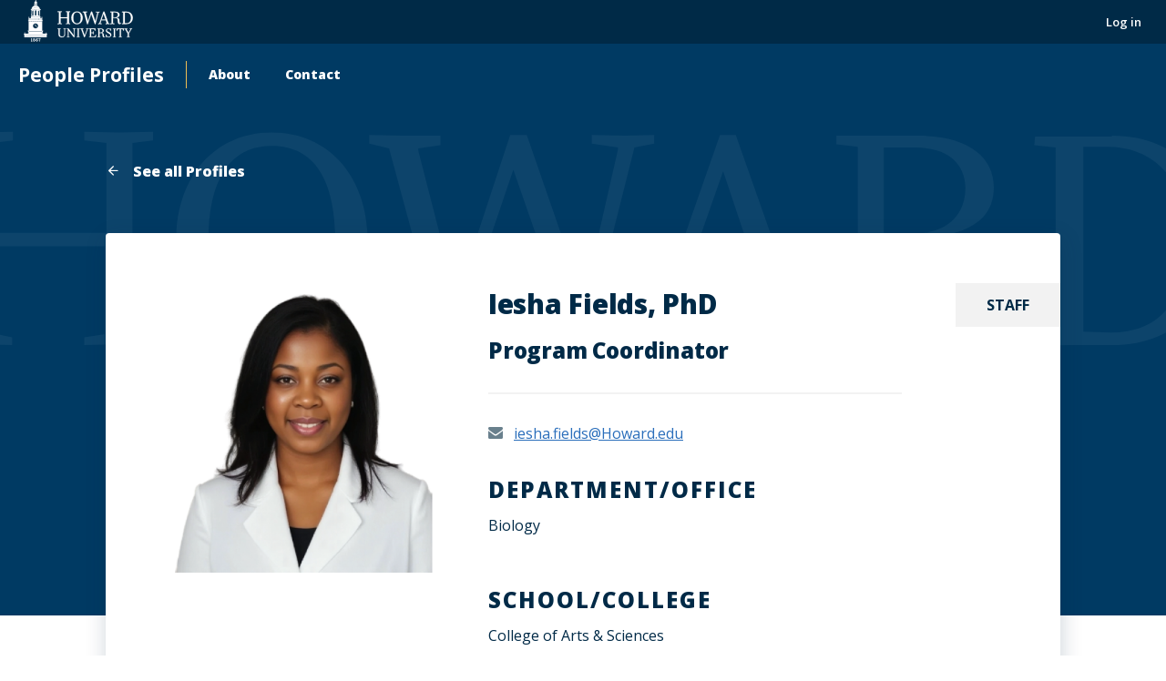

--- FILE ---
content_type: text/html; charset=UTF-8
request_url: https://profiles.howard.edu/iesha-fields
body_size: 3303
content:
<!DOCTYPE html>
<html lang="en" dir="ltr" prefix="og: https://ogp.me/ns#">
	<head>
		<meta charset="utf-8" />
<noscript><style>form.antibot * :not(.antibot-message) { display: none !important; }</style>
</noscript><link rel="canonical" href="https://profiles.howard.edu/iesha-fields" />
<link rel="image_src" href="https://profiles.howard.edu/sites/profiles.howard.edu/files/2025-08/Dr.%20Fields.png" />
<meta property="og:url" content="https://profiles.howard.edu/iesha-fields" />
<meta property="og:title" content="Iesha Fields | Howard Profiles" />
<meta property="og:image" content="https://profiles.howard.edu/sites/profiles.howard.edu/files/2025-08/Dr.%20Fields.png" />
<meta name="twitter:card" content="summary" />
<meta name="twitter:title" content="Iesha Fields | Howard Profiles" />
<meta name="twitter:image" content="https://profiles.howard.edu/sites/profiles.howard.edu/files/2025-08/Dr.%20Fields.png" />
<meta name="Generator" content="Drupal 11 (https://www.drupal.org)" />
<meta name="MobileOptimized" content="width" />
<meta name="HandheldFriendly" content="true" />
<meta name="viewport" content="width=device-width, initial-scale=1.0" />
<link rel="icon" href="/sites/profiles.howard.edu/themes/custom/hu_profiles_theme/favicon.ico" type="image/vnd.microsoft.icon" />

		<title>Iesha Fields | Howard Profiles</title>
		<link rel="stylesheet" media="all" href="/sites/profiles.howard.edu/files/css/css_o4GnH2t9r4xtNfZSo6ZQQuzzbofhnkgP0NMOpf7zNUI.css?delta=0&amp;language=en&amp;theme=hu_profiles_theme&amp;include=eJw9yUsKgDAMRdENCV1SSO3rB9qkNFFx9-JAh_fcqhevRLuKQ5z8nrDAaTTZ6kEFgsU9lK6R-ytzaW4dRl4x8I2Wcjv_stscI0Q2PBW2JU4" />
<link rel="stylesheet" media="all" href="/sites/profiles.howard.edu/files/css/css_DZg8T8Fi-HdBtGm9qRhbuEH1kKBq1w8LaXxxySBAgAs.css?delta=1&amp;language=en&amp;theme=hu_profiles_theme&amp;include=eJw9yUsKgDAMRdENCV1SSO3rB9qkNFFx9-JAh_fcqhevRLuKQ5z8nrDAaTTZ6kEFgsU9lK6R-ytzaW4dRl4x8I2Wcjv_stscI0Q2PBW2JU4" />
<link rel="stylesheet" media="print" href="/sites/profiles.howard.edu/files/css/css_xpUDgBACZ2lL7e-1gVd2N-R6hnp6ULrGUkgE1Km_2-8.css?delta=2&amp;language=en&amp;theme=hu_profiles_theme&amp;include=eJw9yUsKgDAMRdENCV1SSO3rB9qkNFFx9-JAh_fcqhevRLuKQ5z8nrDAaTTZ6kEFgsU9lK6R-ytzaW4dRl4x8I2Wcjv_stscI0Q2PBW2JU4" />
<link rel="stylesheet" media="all" href="/sites/profiles.howard.edu/files/css/css_R0Kbxr1CTikUPGokeqThKKc2FEeykbBv_g6-RmbDUPw.css?delta=3&amp;language=en&amp;theme=hu_profiles_theme&amp;include=eJw9yUsKgDAMRdENCV1SSO3rB9qkNFFx9-JAh_fcqhevRLuKQ5z8nrDAaTTZ6kEFgsU9lK6R-ytzaW4dRl4x8I2Wcjv_stscI0Q2PBW2JU4" />

		
	</head>
	<body class="internal route--entity-node-canonical path-node page-node-type-profile clean_light">
				<a href="#main-content" class="visually-hidden focusable skip-link">
			Skip to main content
		</a>
		<a href="https://howard.edu/accessibility-statement" class="visually-hidden focusable">
			Web Accessibility Support
		</a>
		
		  <div class="dialog-off-canvas-main-canvas" data-off-canvas-main-canvas>
            <header class="main-header  hidden-menu-mobile" aria-label="main-header">
    <div class="main-header__top">
        <div class="main-header__logo">
            <div class="main-header__logo-link">
                <a class="main-header__hu-logo" href="http://howard.edu">
                    <img src="/sites/profiles.howard.edu/themes/custom/hu_profiles_theme/idfive-component-library/build/img/site-logo-white3.svg" alt="Howard Logo">
                </a>
                            </div>
        </div>
        <div class="main-header__utility">
            <div class="utility">
	<div class="utility__menu">
		
  <nav role="navigation" aria-labelledby="block-useraccountmenu-menu" id="block-useraccountmenu">
            
  <h2 class="visually-hidden" id="block-useraccountmenu-menu">User account menu</h2>
  

        
              <ul data-block="useraccountmenu">
              <li>
        <a href="/user/login" data-drupal-link-system-path="user/login">Log in</a>
              </li>
        </ul>
  


  </nav>


			</div>
	</div>
        </div>
    </div>

    <div class="main-header__bottom">
        <h2 class="main-header__dept"><a href="/">People Profiles</a></h2>
        <div class="main-header__nav-wrap">
            <div class="main-header__drawer">
                <div class="main-header__nav no-display-menu-mobile">
                    
  <nav role="navigation" aria-labelledby="block-mainnavigation-menu" id="block-mainnavigation">
            
  <h2 class="visually-hidden" id="block-mainnavigation-menu">Main navigation</h2>
  

        
              <ul data-block="mainnavigation">
              <li>
        <a href="/about" data-drupal-link-system-path="node/39001">About</a>
              </li>
          <li>
        <a href="/contact" title="Contact Us" data-drupal-link-system-path="node/69381">Contact</a>
              </li>
        </ul>
  


  </nav>


                </div>
                <div class="main-header__utility main-header__utility--mobile">
                    <div class="utility">
	<div class="utility__menu">
				
  <nav role="navigation" aria-labelledby="block-useraccountmenu-2-menu" id="block-useraccountmenu-2">
            
  <h2 class="visually-hidden" id="block-useraccountmenu-2-menu">User account menu</h2>
  

        
              <ul data-block="useraccountmenu_2">
              <li>
        <a href="/user/login" data-drupal-link-system-path="user/login">Log in</a>
              </li>
        </ul>
  


  </nav>


	</div>
</div>

                </div>
            </div>
        </div>
        <div class="main-header__trigger-menu no-display-menu-mobile">
            <div class="bar1"></div>
            <div class="bar2"></div>
            <div class="bar3"></div>
        </div>
    </div>
</header>

<main class="main-content" id="main-content">

		

		
		

		

		
  <div data-drupal-messages-fallback class="hidden"></div>

		<div class="compartment">
		

		<a href="/" class="fancy-link fancy-link--back">
			<span class="icon-arrow-left"></span>
			<span>See all Profiles</span>
		</a>

		<div class="profile-detail">
			<div class="profile-detail__portrait">
									
  <img loading="lazy" src="/sites/profiles.howard.edu/files/styles/profile_square/public/2025-08/Dr.%20Fields.png?h=a7e6d17b&amp;itok=31G4fpPL" width="500" height="500" alt="Dr. Iesha Fields" />



													<div class="profile-detail__profile-type-mobile">
Staff</div>
							</div>

							<div class="profile-detail__profile-type-desktop">
Staff</div>
			
			<h2 class="profile-detail__name">Iesha Fields, PhD
							</h2>

							<h3 class="profile-detail__title">Program Coordinator</h3>
			
			<div class="profile-detail__divider-desktop"></div>

			<div
				class="silc-grid profile-detail__links-wrapper">
													<div class="silc-grid__col silc-grid__col--6-big">
						<span class="icon icon-envelope"></span>
						<a href="mailto:
iesha.fields@Howard.edu">
iesha.fields@Howard.edu</a>
					</div>
																																												
																			</div>
			<div class="profile-detail__divider-mobile"></div>


			<div
				class="silc-grid">

													<div class="silc-grid__col silc-grid__col--6-big">
						<h3 class="profile-detail__section-label">Department/Office</h3>
						<ul class="profile-detail__section-list">
							<li>Biology</li>
						</ul>
					</div>
				
													<div class="silc-grid__col silc-grid__col--6-big">
						<h3 class="profile-detail__section-label">School/College</h3>
						<ul class="profile-detail__section-list">
							
	<li>College of Arts &amp; Sciences</li>

						</ul>
					</div>
							</div>

						
		</div>

				<div class="hp-html--main">
					</div>

				
				

						
				</div>
			
			<script>
				document.addEventListener("DOMContentLoaded", function () {
const profileDetail = document.querySelector('.profile-detail');
const mainHeader = document.querySelector('.main-header');

if (profileDetail && mainHeader) {
const rect = profileDetail.getBoundingClientRect();
// Calculate the center relative to the document
const profileCenter = rect.top + rect.height * .75;
// Calculate the offset from the top of main-header
const headerRect = mainHeader.getBoundingClientRect();
const offset = profileCenter - headerRect.top;
// Set the CSS variable in pixels (or you could convert to % if you know the header height)
mainHeader.style.setProperty('--profile-center-offset', `${
mainHeader.clientHeight - offset
}px`);
}
});
			</script>




	</main>

<footer class="main-footer" aria-label="Footer">
	<div class="main-footer__top">
		<div class="main-footer__contact">
			<address class="site__address">
									<strong class="main-footer__title">Howard University</strong><br>
													<span>2400 Sixth Street NW,</span><br>
													<span>Washington, D.C. 20059</span><br>
													<span>Phone:
						(202) 806-6100</span>
								
			</address>
		</div>
		<div class="main-footer__nav">

			<div class="main-footer__social">
				<ul class="social-links">
											<li>
							<a class="social-links__item" href="https://www.facebook.com/howarduniversity/" target="_blank">
								<i class="icon-facebook">
									<span class="visible-for-screen-readers">Facebook</span>
								</i>
							</a>
						</li>
																<li>
							<a class="social-links__item" href="https://twitter.com/HowardU" target="_blank">
								<i class="icon-twitter">
									<span class="visible-for-screen-readers">Twitter</span>
								</i>
							</a>
						</li>
																<li>
							<a class="social-links__item" href="https://www.instagram.com/howard1867/" target="_blank">
								<i class="icon-instagram">
									<span class="visible-for-screen-readers">Instagram</span>
								</i>
							</a>
						</li>
														</ul>
			</div>

			<div class="main-footer__menu">
				<nav class="main-footer__main-nav">
					
				</nav>
			</div>

			<div>
				<nav class="main-footer__main-nav access">
					<ul>
						<li>
							<a href="https://howard.edu/accessibility-statement" title="Web Accessibility Support">Web Accessibility Support</a>
						</li>
											</ul>
				</nav>
			</div>

		</div>
	</div>
	<div class=" main-footer__bottom">

		<div class="silc-grid silc-grid--align-center-medium">

			<div class="silc-grid__col silc-grid__col--1-medium">
				<a href="http://howard.edu" class="main-footer__bottom-logo">
					<img src="/sites/profiles.howard.edu/themes/custom/hu_profiles_theme/idfive-component-library/build/img/howard_clocktower_logo_white_footer.svg" alt="Howard Logo COAS">
				</a>
			</div>

			<div class="silc-grid__col silc-grid__col--5-medium">
				<div class="main-footer__copyright">
					<span>&copy;
						2026
						Howard University. All Rights Reserved.</span>
				</div>
			</div>

			<div class="silc-grid__col silc-grid__col--6-medium">
				<div class="main-footer__bottom-nav">
					
				</div>
			</div>

		</div>

	</div>
	</footer>

  </div>

		
		<script type="application/json" data-drupal-selector="drupal-settings-json">{"path":{"baseUrl":"\/","pathPrefix":"","currentPath":"node\/58671","currentPathIsAdmin":false,"isFront":false,"currentLanguage":"en"},"pluralDelimiter":"\u0003","suppressDeprecationErrors":true,"ajaxTrustedUrl":{"form_action_p_pvdeGsVG5zNF_XLGPTvYSKCf43t8qZYSwcfZl2uzM":true},"user":{"uid":0,"permissionsHash":"dab98f823123f06fcd4dc5c3f179b0d146dde6a4c76bfd58dfc72f36313d0df9"}}</script>
<script src="/sites/profiles.howard.edu/files/js/js_E491EOxx6bhwEQ4WQuyJ_AFDRE3cPvxfNcJmWAAMm6A.js?scope=footer&amp;delta=0&amp;language=en&amp;theme=hu_profiles_theme&amp;include=eJzLKI1PT81LLUrM0U_PyU9KzNHJKI0vKMpPy8xJLY4vyUjNTYVJZKakZZbBeABzvhXc"></script>

	</body>
	
</html>


--- FILE ---
content_type: text/css
request_url: https://profiles.howard.edu/sites/profiles.howard.edu/files/css/css_R0Kbxr1CTikUPGokeqThKKc2FEeykbBv_g6-RmbDUPw.css?delta=3&language=en&theme=hu_profiles_theme&include=eJw9yUsKgDAMRdENCV1SSO3rB9qkNFFx9-JAh_fcqhevRLuKQ5z8nrDAaTTZ6kEFgsU9lK6R-ytzaW4dRl4x8I2Wcjv_stscI0Q2PBW2JU4
body_size: 10921
content:
/* @license GPL-2.0-or-later https://www.drupal.org/licensing/faq */
@media screen{html{font-size:16px;}html{font-size:16px;}.silc-grid{display:flex;flex-wrap:wrap;margin-left:-24px;}.silc-grid--no-gutters{margin-left:0;}.silc-grid--justify-center{justify-content:center;}.silc-grid--justify-right{justify-content:flex-end;}.silc-grid--justify-left{justify-content:flex-start;}.silc-grid--justify-between{justify-content:space-between;}.silc-grid--align-top{align-items:flex-start;}.silc-grid--align-bottom{align-items:flex-end;}.silc-grid--align-center{align-items:center;}.silc-grid--reverse{flex-direction:row-reverse;}@media (min-width:500px){.silc-grid--justify-left-small{justify-content:flex-start;}.silc-grid--justify-right-small{justify-content:flex-end;}.silc-grid--justify-center-small{justify-content:center;}.silc-grid--justify-between-small{justify-content:space-between;}.silc-grid--align-top-small{align-items:flex-start;}.silc-grid--align-bottom-small{align-items:flex-end;}.silc-grid--align-center-small{align-items:center;}.silc-grid--reverse-small{flex-direction:row-reverse;}}@media (min-width:600px){.silc-grid--justify-left-medium-s{justify-content:flex-start;}.silc-grid--justify-right-medium-s{justify-content:flex-end;}.silc-grid--justify-center-medium-s{justify-content:center;}.silc-grid--justify-between-medium-s{justify-content:space-between;}.silc-grid--align-top-medium-s{align-items:flex-start;}.silc-grid--align-bottom-medium-s{align-items:flex-end;}.silc-grid--align-center-medium-s{align-items:center;}.silc-grid--reverse-medium-s{flex-direction:row-reverse;}}@media (min-width:639px){.silc-grid--justify-left-table{justify-content:flex-start;}.silc-grid--justify-right-table{justify-content:flex-end;}.silc-grid--justify-center-table{justify-content:center;}.silc-grid--justify-between-table{justify-content:space-between;}.silc-grid--align-top-table{align-items:flex-start;}.silc-grid--align-bottom-table{align-items:flex-end;}.silc-grid--align-center-table{align-items:center;}.silc-grid--reverse-table{flex-direction:row-reverse;}}@media (max-width:639px){.silc-grid--justify-left-table-max{justify-content:flex-start;}.silc-grid--justify-right-table-max{justify-content:flex-end;}.silc-grid--justify-center-table-max{justify-content:center;}.silc-grid--justify-between-table-max{justify-content:space-between;}.silc-grid--align-top-table-max{align-items:flex-start;}.silc-grid--align-bottom-table-max{align-items:flex-end;}.silc-grid--align-center-table-max{align-items:center;}.silc-grid--reverse-table-max{flex-direction:row-reverse;}}@media (min-width:800px){.silc-grid--justify-left-medium{justify-content:flex-start;}.silc-grid--justify-right-medium{justify-content:flex-end;}.silc-grid--justify-center-medium{justify-content:center;}.silc-grid--justify-between-medium{justify-content:space-between;}.silc-grid--align-top-medium{align-items:flex-start;}.silc-grid--align-bottom-medium{align-items:flex-end;}.silc-grid--align-center-medium{align-items:center;}.silc-grid--reverse-medium{flex-direction:row-reverse;}}@media (min-width:1000px){.silc-grid--justify-left-medium-l{justify-content:flex-start;}.silc-grid--justify-right-medium-l{justify-content:flex-end;}.silc-grid--justify-center-medium-l{justify-content:center;}.silc-grid--justify-between-medium-l{justify-content:space-between;}.silc-grid--align-top-medium-l{align-items:flex-start;}.silc-grid--align-bottom-medium-l{align-items:flex-end;}.silc-grid--align-center-medium-l{align-items:center;}.silc-grid--reverse-medium-l{flex-direction:row-reverse;}}@media (min-width:1099px){.silc-grid--justify-left-large-s{justify-content:flex-start;}.silc-grid--justify-right-large-s{justify-content:flex-end;}.silc-grid--justify-center-large-s{justify-content:center;}.silc-grid--justify-between-large-s{justify-content:space-between;}.silc-grid--align-top-large-s{align-items:flex-start;}.silc-grid--align-bottom-large-s{align-items:flex-end;}.silc-grid--align-center-large-s{align-items:center;}.silc-grid--reverse-large-s{flex-direction:row-reverse;}}@media (min-width:1250px){.silc-grid--justify-left-large{justify-content:flex-start;}.silc-grid--justify-right-large{justify-content:flex-end;}.silc-grid--justify-center-large{justify-content:center;}.silc-grid--justify-between-large{justify-content:space-between;}.silc-grid--align-top-large{align-items:flex-start;}.silc-grid--align-bottom-large{align-items:flex-end;}.silc-grid--align-center-large{align-items:center;}.silc-grid--reverse-large{flex-direction:row-reverse;}}@media (min-width:1600px){.silc-grid--justify-left-big{justify-content:flex-start;}.silc-grid--justify-right-big{justify-content:flex-end;}.silc-grid--justify-center-big{justify-content:center;}.silc-grid--justify-between-big{justify-content:space-between;}.silc-grid--align-top-big{align-items:flex-start;}.silc-grid--align-bottom-big{align-items:flex-end;}.silc-grid--align-center-big{align-items:center;}.silc-grid--reverse-big{flex-direction:row-reverse;}}@media (min-width:1220px){.silc-grid--justify-left-1220{justify-content:flex-start;}.silc-grid--justify-right-1220{justify-content:flex-end;}.silc-grid--justify-center-1220{justify-content:center;}.silc-grid--justify-between-1220{justify-content:space-between;}.silc-grid--align-top-1220{align-items:flex-start;}.silc-grid--align-bottom-1220{align-items:flex-end;}.silc-grid--align-center-1220{align-items:center;}.silc-grid--reverse-1220{flex-direction:row-reverse;}}@media (min-width:1300px){.silc-grid--justify-left-1300{justify-content:flex-start;}.silc-grid--justify-right-1300{justify-content:flex-end;}.silc-grid--justify-center-1300{justify-content:center;}.silc-grid--justify-between-1300{justify-content:space-between;}.silc-grid--align-top-1300{align-items:flex-start;}.silc-grid--align-bottom-1300{align-items:flex-end;}.silc-grid--align-center-1300{align-items:center;}.silc-grid--reverse-1300{flex-direction:row-reverse;}}.silc-grid__col{flex:0 1 auto;width:100%;box-sizing:border-box;padding-left:24px;margin-top:0;margin-bottom:24px;}.silc-grid__col--auto{width:auto;}.silc-grid--no-gutters > .silc-grid__col{padding-left:0;}.silc-grid--collapse > .silc-grid__col{margin-bottom:0;}.silc-grid__col--1{width:8.33333%;}.silc-grid__col--auto{width:auto;}.silc-grid__col--2{width:16.66667%;}.silc-grid__col--auto{width:auto;}.silc-grid__col--3{width:25%;}.silc-grid__col--auto{width:auto;}.silc-grid__col--4{width:33.33333%;}.silc-grid__col--auto{width:auto;}.silc-grid__col--5{width:41.66667%;}.silc-grid__col--auto{width:auto;}.silc-grid__col--6{width:50%;}.silc-grid__col--auto{width:auto;}.silc-grid__col--7{width:58.33333%;}.silc-grid__col--auto{width:auto;}.silc-grid__col--8{width:66.66667%;}.silc-grid__col--auto{width:auto;}.silc-grid__col--9{width:75%;}.silc-grid__col--auto{width:auto;}.silc-grid__col--10{width:83.33333%;}.silc-grid__col--auto{width:auto;}.silc-grid__col--11{width:91.66667%;}.silc-grid__col--auto{width:auto;}.silc-grid__col--12{width:100%;}.silc-grid__col--auto{width:auto;}@media (min-width:500px){.silc-grid__col--1-small{width:8.33333%;}.silc-grid__col--auto-small{width:auto;}.silc-grid__col--2-small{width:16.66667%;}.silc-grid__col--auto-small{width:auto;}.silc-grid__col--3-small{width:25%;}.silc-grid__col--auto-small{width:auto;}.silc-grid__col--4-small{width:33.33333%;}.silc-grid__col--auto-small{width:auto;}.silc-grid__col--5-small{width:41.66667%;}.silc-grid__col--auto-small{width:auto;}.silc-grid__col--6-small{width:50%;}.silc-grid__col--auto-small{width:auto;}.silc-grid__col--7-small{width:58.33333%;}.silc-grid__col--auto-small{width:auto;}.silc-grid__col--8-small{width:66.66667%;}.silc-grid__col--auto-small{width:auto;}.silc-grid__col--9-small{width:75%;}.silc-grid__col--auto-small{width:auto;}.silc-grid__col--10-small{width:83.33333%;}.silc-grid__col--auto-small{width:auto;}.silc-grid__col--11-small{width:91.66667%;}.silc-grid__col--auto-small{width:auto;}.silc-grid__col--12-small{width:100%;}.silc-grid__col--auto-small{width:auto;}}@media (min-width:600px){.silc-grid__col--1-medium-s{width:8.33333%;}.silc-grid__col--auto-medium-s{width:auto;}.silc-grid__col--2-medium-s{width:16.66667%;}.silc-grid__col--auto-medium-s{width:auto;}.silc-grid__col--3-medium-s{width:25%;}.silc-grid__col--auto-medium-s{width:auto;}.silc-grid__col--4-medium-s{width:33.33333%;}.silc-grid__col--auto-medium-s{width:auto;}.silc-grid__col--5-medium-s{width:41.66667%;}.silc-grid__col--auto-medium-s{width:auto;}.silc-grid__col--6-medium-s{width:50%;}.silc-grid__col--auto-medium-s{width:auto;}.silc-grid__col--7-medium-s{width:58.33333%;}.silc-grid__col--auto-medium-s{width:auto;}.silc-grid__col--8-medium-s{width:66.66667%;}.silc-grid__col--auto-medium-s{width:auto;}.silc-grid__col--9-medium-s{width:75%;}.silc-grid__col--auto-medium-s{width:auto;}.silc-grid__col--10-medium-s{width:83.33333%;}.silc-grid__col--auto-medium-s{width:auto;}.silc-grid__col--11-medium-s{width:91.66667%;}.silc-grid__col--auto-medium-s{width:auto;}.silc-grid__col--12-medium-s{width:100%;}.silc-grid__col--auto-medium-s{width:auto;}}@media (min-width:639px){.silc-grid__col--1-table{width:8.33333%;}.silc-grid__col--auto-table{width:auto;}.silc-grid__col--2-table{width:16.66667%;}.silc-grid__col--auto-table{width:auto;}.silc-grid__col--3-table{width:25%;}.silc-grid__col--auto-table{width:auto;}.silc-grid__col--4-table{width:33.33333%;}.silc-grid__col--auto-table{width:auto;}.silc-grid__col--5-table{width:41.66667%;}.silc-grid__col--auto-table{width:auto;}.silc-grid__col--6-table{width:50%;}.silc-grid__col--auto-table{width:auto;}.silc-grid__col--7-table{width:58.33333%;}.silc-grid__col--auto-table{width:auto;}.silc-grid__col--8-table{width:66.66667%;}.silc-grid__col--auto-table{width:auto;}.silc-grid__col--9-table{width:75%;}.silc-grid__col--auto-table{width:auto;}.silc-grid__col--10-table{width:83.33333%;}.silc-grid__col--auto-table{width:auto;}.silc-grid__col--11-table{width:91.66667%;}.silc-grid__col--auto-table{width:auto;}.silc-grid__col--12-table{width:100%;}.silc-grid__col--auto-table{width:auto;}}@media (max-width:639px){.silc-grid__col--1-table-max{width:8.33333%;}.silc-grid__col--auto-table-max{width:auto;}.silc-grid__col--2-table-max{width:16.66667%;}.silc-grid__col--auto-table-max{width:auto;}.silc-grid__col--3-table-max{width:25%;}.silc-grid__col--auto-table-max{width:auto;}.silc-grid__col--4-table-max{width:33.33333%;}.silc-grid__col--auto-table-max{width:auto;}.silc-grid__col--5-table-max{width:41.66667%;}.silc-grid__col--auto-table-max{width:auto;}.silc-grid__col--6-table-max{width:50%;}.silc-grid__col--auto-table-max{width:auto;}.silc-grid__col--7-table-max{width:58.33333%;}.silc-grid__col--auto-table-max{width:auto;}.silc-grid__col--8-table-max{width:66.66667%;}.silc-grid__col--auto-table-max{width:auto;}.silc-grid__col--9-table-max{width:75%;}.silc-grid__col--auto-table-max{width:auto;}.silc-grid__col--10-table-max{width:83.33333%;}.silc-grid__col--auto-table-max{width:auto;}.silc-grid__col--11-table-max{width:91.66667%;}.silc-grid__col--auto-table-max{width:auto;}.silc-grid__col--12-table-max{width:100%;}.silc-grid__col--auto-table-max{width:auto;}}@media (min-width:800px){.silc-grid__col--1-medium{width:8.33333%;}.silc-grid__col--auto-medium{width:auto;}.silc-grid__col--2-medium{width:16.66667%;}.silc-grid__col--auto-medium{width:auto;}.silc-grid__col--3-medium{width:25%;}.silc-grid__col--auto-medium{width:auto;}.silc-grid__col--4-medium{width:33.33333%;}.silc-grid__col--auto-medium{width:auto;}.silc-grid__col--5-medium{width:41.66667%;}.silc-grid__col--auto-medium{width:auto;}.silc-grid__col--6-medium{width:50%;}.silc-grid__col--auto-medium{width:auto;}.silc-grid__col--7-medium{width:58.33333%;}.silc-grid__col--auto-medium{width:auto;}.silc-grid__col--8-medium{width:66.66667%;}.silc-grid__col--auto-medium{width:auto;}.silc-grid__col--9-medium{width:75%;}.silc-grid__col--auto-medium{width:auto;}.silc-grid__col--10-medium{width:83.33333%;}.silc-grid__col--auto-medium{width:auto;}.silc-grid__col--11-medium{width:91.66667%;}.silc-grid__col--auto-medium{width:auto;}.silc-grid__col--12-medium{width:100%;}.silc-grid__col--auto-medium{width:auto;}}@media (min-width:1000px){.silc-grid__col--1-medium-l{width:8.33333%;}.silc-grid__col--auto-medium-l{width:auto;}.silc-grid__col--2-medium-l{width:16.66667%;}.silc-grid__col--auto-medium-l{width:auto;}.silc-grid__col--3-medium-l{width:25%;}.silc-grid__col--auto-medium-l{width:auto;}.silc-grid__col--4-medium-l{width:33.33333%;}.silc-grid__col--auto-medium-l{width:auto;}.silc-grid__col--5-medium-l{width:41.66667%;}.silc-grid__col--auto-medium-l{width:auto;}.silc-grid__col--6-medium-l{width:50%;}.silc-grid__col--auto-medium-l{width:auto;}.silc-grid__col--7-medium-l{width:58.33333%;}.silc-grid__col--auto-medium-l{width:auto;}.silc-grid__col--8-medium-l{width:66.66667%;}.silc-grid__col--auto-medium-l{width:auto;}.silc-grid__col--9-medium-l{width:75%;}.silc-grid__col--auto-medium-l{width:auto;}.silc-grid__col--10-medium-l{width:83.33333%;}.silc-grid__col--auto-medium-l{width:auto;}.silc-grid__col--11-medium-l{width:91.66667%;}.silc-grid__col--auto-medium-l{width:auto;}.silc-grid__col--12-medium-l{width:100%;}.silc-grid__col--auto-medium-l{width:auto;}}@media (min-width:1099px){.silc-grid__col--1-large-s{width:8.33333%;}.silc-grid__col--auto-large-s{width:auto;}.silc-grid__col--2-large-s{width:16.66667%;}.silc-grid__col--auto-large-s{width:auto;}.silc-grid__col--3-large-s{width:25%;}.silc-grid__col--auto-large-s{width:auto;}.silc-grid__col--4-large-s{width:33.33333%;}.silc-grid__col--auto-large-s{width:auto;}.silc-grid__col--5-large-s{width:41.66667%;}.silc-grid__col--auto-large-s{width:auto;}.silc-grid__col--6-large-s{width:50%;}.silc-grid__col--auto-large-s{width:auto;}.silc-grid__col--7-large-s{width:58.33333%;}.silc-grid__col--auto-large-s{width:auto;}.silc-grid__col--8-large-s{width:66.66667%;}.silc-grid__col--auto-large-s{width:auto;}.silc-grid__col--9-large-s{width:75%;}.silc-grid__col--auto-large-s{width:auto;}.silc-grid__col--10-large-s{width:83.33333%;}.silc-grid__col--auto-large-s{width:auto;}.silc-grid__col--11-large-s{width:91.66667%;}.silc-grid__col--auto-large-s{width:auto;}.silc-grid__col--12-large-s{width:100%;}.silc-grid__col--auto-large-s{width:auto;}}@media (min-width:1250px){.silc-grid__col--1-large{width:8.33333%;}.silc-grid__col--auto-large{width:auto;}.silc-grid__col--2-large{width:16.66667%;}.silc-grid__col--auto-large{width:auto;}.silc-grid__col--3-large{width:25%;}.silc-grid__col--auto-large{width:auto;}.silc-grid__col--4-large{width:33.33333%;}.silc-grid__col--auto-large{width:auto;}.silc-grid__col--5-large{width:41.66667%;}.silc-grid__col--auto-large{width:auto;}.silc-grid__col--6-large{width:50%;}.silc-grid__col--auto-large{width:auto;}.silc-grid__col--7-large{width:58.33333%;}.silc-grid__col--auto-large{width:auto;}.silc-grid__col--8-large{width:66.66667%;}.silc-grid__col--auto-large{width:auto;}.silc-grid__col--9-large{width:75%;}.silc-grid__col--auto-large{width:auto;}.silc-grid__col--10-large{width:83.33333%;}.silc-grid__col--auto-large{width:auto;}.silc-grid__col--11-large{width:91.66667%;}.silc-grid__col--auto-large{width:auto;}.silc-grid__col--12-large{width:100%;}.silc-grid__col--auto-large{width:auto;}}@media (min-width:1600px){.silc-grid__col--1-big{width:8.33333%;}.silc-grid__col--auto-big{width:auto;}.silc-grid__col--2-big{width:16.66667%;}.silc-grid__col--auto-big{width:auto;}.silc-grid__col--3-big{width:25%;}.silc-grid__col--auto-big{width:auto;}.silc-grid__col--4-big{width:33.33333%;}.silc-grid__col--auto-big{width:auto;}.silc-grid__col--5-big{width:41.66667%;}.silc-grid__col--auto-big{width:auto;}.silc-grid__col--6-big{width:50%;}.silc-grid__col--auto-big{width:auto;}.silc-grid__col--7-big{width:58.33333%;}.silc-grid__col--auto-big{width:auto;}.silc-grid__col--8-big{width:66.66667%;}.silc-grid__col--auto-big{width:auto;}.silc-grid__col--9-big{width:75%;}.silc-grid__col--auto-big{width:auto;}.silc-grid__col--10-big{width:83.33333%;}.silc-grid__col--auto-big{width:auto;}.silc-grid__col--11-big{width:91.66667%;}.silc-grid__col--auto-big{width:auto;}.silc-grid__col--12-big{width:100%;}.silc-grid__col--auto-big{width:auto;}}@media (min-width:1220px){.silc-grid__col--1-1220{width:8.33333%;}.silc-grid__col--auto-1220{width:auto;}.silc-grid__col--2-1220{width:16.66667%;}.silc-grid__col--auto-1220{width:auto;}.silc-grid__col--3-1220{width:25%;}.silc-grid__col--auto-1220{width:auto;}.silc-grid__col--4-1220{width:33.33333%;}.silc-grid__col--auto-1220{width:auto;}.silc-grid__col--5-1220{width:41.66667%;}.silc-grid__col--auto-1220{width:auto;}.silc-grid__col--6-1220{width:50%;}.silc-grid__col--auto-1220{width:auto;}.silc-grid__col--7-1220{width:58.33333%;}.silc-grid__col--auto-1220{width:auto;}.silc-grid__col--8-1220{width:66.66667%;}.silc-grid__col--auto-1220{width:auto;}.silc-grid__col--9-1220{width:75%;}.silc-grid__col--auto-1220{width:auto;}.silc-grid__col--10-1220{width:83.33333%;}.silc-grid__col--auto-1220{width:auto;}.silc-grid__col--11-1220{width:91.66667%;}.silc-grid__col--auto-1220{width:auto;}.silc-grid__col--12-1220{width:100%;}.silc-grid__col--auto-1220{width:auto;}}@media (min-width:1300px){.silc-grid__col--1-1300{width:8.33333%;}.silc-grid__col--auto-1300{width:auto;}.silc-grid__col--2-1300{width:16.66667%;}.silc-grid__col--auto-1300{width:auto;}.silc-grid__col--3-1300{width:25%;}.silc-grid__col--auto-1300{width:auto;}.silc-grid__col--4-1300{width:33.33333%;}.silc-grid__col--auto-1300{width:auto;}.silc-grid__col--5-1300{width:41.66667%;}.silc-grid__col--auto-1300{width:auto;}.silc-grid__col--6-1300{width:50%;}.silc-grid__col--auto-1300{width:auto;}.silc-grid__col--7-1300{width:58.33333%;}.silc-grid__col--auto-1300{width:auto;}.silc-grid__col--8-1300{width:66.66667%;}.silc-grid__col--auto-1300{width:auto;}.silc-grid__col--9-1300{width:75%;}.silc-grid__col--auto-1300{width:auto;}.silc-grid__col--10-1300{width:83.33333%;}.silc-grid__col--auto-1300{width:auto;}.silc-grid__col--11-1300{width:91.66667%;}.silc-grid__col--auto-1300{width:auto;}.silc-grid__col--12-1300{width:100%;}.silc-grid__col--auto-1300{width:auto;}}html{font-size:16px;}.silc-nav{overflow:hidden;}.silc-nav__items{position:relative;left:0;padding:0;margin:0;border:0;list-style:none;transition:left 0.15s ease-in-out;}.silc-nav__items .silc-nav__items{position:absolute;top:0;left:100%;width:100%;}.silc-nav__items--hidden{display:none;}.silc-nav__item{border:0;margin:0;padding:0;background:none;color:inherit;}.silc-nav__link{position:relative;display:block;padding:0;background:none;color:inherit;text-decoration:none;transition:none;font-weight:400;}.silc-nav__link:hover{background:none;color:inherit;}.silc-nav__move{cursor:pointer;}.silc-nav__move--forward{position:absolute;right:0;top:0;height:100%;}@media (min-width:1250px){.silc-nav{overflow:initial;height:auto !important;left:0 !important;}.silc-nav__items{position:static;}.silc-nav__items:after{display:block;content:"";clear:both;}.silc-nav__items .silc-nav__items{left:0;top:auto;display:none;width:200px;}.silc-nav__items .silc-nav__items .silc-nav__items{left:100%;top:0;z-index:50;}.silc-nav__items .silc-nav__items .silc-nav__link{padding:0;background:none;color:inherit;font-weight:400;text-decoration:none;transition:none;}.silc-nav__items .silc-nav__items .silc-nav__link:hover{background:none;color:inherit;}.silc-nav__item{position:relative;float:left;}.silc-nav__item .silc-nav__item{float:none;}.silc-nav__item:hover > .silc-nav__items{display:block;}.silc-nav__link{padding:0;background:none;color:inherit;text-decoration:none;transition:none;}.silc-nav__link:hover{background:none;color:inherit;}.silc-nav__move{display:none;}}html{font-size:16px;}.js .silc-offcanvas{position:fixed;width:100%;height:100%;right:0;top:0;-webkit-transform:translate3d(100%,0,0);transform:translate3d(100%,0,0);background:none;transition:-webkit-transform 0.25s ease-in-out;transition:transform 0.25s ease-in-out;transition:transform 0.25s ease-in-out,-webkit-transform 0.25s ease-in-out;box-sizing:border-box;visibility:hidden;}.js .silc-offcanvas--left{-webkit-transform:translate3d(-100%,0,0);transform:translate3d(-100%,0,0);}.js .silc-offcanvas--top{-webkit-transform:translate3d(0,-100%,0);transform:translate3d(0,-100%,0);}.js .silc-offcanvas--bottom{-webkit-transform:translate3d(0,100%,0);transform:translate3d(0,100%,0);}.js .silc-offcanvas--visible{-webkit-transform:translate3d(0,0,0);transform:translate3d(0,0,0);visibility:visible;}@media (min-width:800px){.js .silc-offcanvas{position:static;-webkit-transform:translate3d(0,0,0);transform:translate3d(0,0,0);width:100%;visibility:visible;}}.js .silc-offcanvas__inner{position:absolute;top:50%;right:auto;bottom:auto;left:50%;width:90%;height:90%;max-width:none;max-height:none;padding:1em;background:#fff;-webkit-transform:translate(-50%,-50%);transform:translate(-50%,-50%);box-sizing:border-box;}.silc-offcanvas__trigger{display:none;}.js .silc-offcanvas__trigger{display:block;}@media (min-width:800px){.js .silc-offcanvas__trigger{display:none;}}html{font-size:16px;}.silc-display{display:block;}.silc-display--block{display:block !important;}.silc-display--inline{display:inline !important;}.silc-display--inline-block{display:inline-block !important;}.silc-display--flex{display:flex !important;}.silc-display--none{display:none !important;}@media (min-width:500px){.silc-display--block-small{display:block !important;}.silc-display--inline-small{display:inline !important;}.silc-display--inline-block-small{display:inline-block !important;}.silc-display--flex-small{display:flex !important;}.silc-display--none-small{display:none !important;}}@media (min-width:600px){.silc-display--block-medium-s{display:block !important;}.silc-display--inline-medium-s{display:inline !important;}.silc-display--inline-block-medium-s{display:inline-block !important;}.silc-display--flex-medium-s{display:flex !important;}.silc-display--none-medium-s{display:none !important;}}@media (min-width:639px){.silc-display--block-table{display:block !important;}.silc-display--inline-table{display:inline !important;}.silc-display--inline-block-table{display:inline-block !important;}.silc-display--flex-table{display:flex !important;}.silc-display--none-table{display:none !important;}}@media (max-width:639px){.silc-display--block-table-max{display:block !important;}.silc-display--inline-table-max{display:inline !important;}.silc-display--inline-block-table-max{display:inline-block !important;}.silc-display--flex-table-max{display:flex !important;}.silc-display--none-table-max{display:none !important;}}@media (min-width:800px){.silc-display--block-medium{display:block !important;}.silc-display--inline-medium{display:inline !important;}.silc-display--inline-block-medium{display:inline-block !important;}.silc-display--flex-medium{display:flex !important;}.silc-display--none-medium{display:none !important;}}@media (min-width:1000px){.silc-display--block-medium-l{display:block !important;}.silc-display--inline-medium-l{display:inline !important;}.silc-display--inline-block-medium-l{display:inline-block !important;}.silc-display--flex-medium-l{display:flex !important;}.silc-display--none-medium-l{display:none !important;}}@media (min-width:1099px){.silc-display--block-large-s{display:block !important;}.silc-display--inline-large-s{display:inline !important;}.silc-display--inline-block-large-s{display:inline-block !important;}.silc-display--flex-large-s{display:flex !important;}.silc-display--none-large-s{display:none !important;}}@media (min-width:1250px){.silc-display--block-large{display:block !important;}.silc-display--inline-large{display:inline !important;}.silc-display--inline-block-large{display:inline-block !important;}.silc-display--flex-large{display:flex !important;}.silc-display--none-large{display:none !important;}}@media (min-width:1600px){.silc-display--block-big{display:block !important;}.silc-display--inline-big{display:inline !important;}.silc-display--inline-block-big{display:inline-block !important;}.silc-display--flex-big{display:flex !important;}.silc-display--none-big{display:none !important;}}@media (min-width:1220px){.silc-display--block-1220{display:block !important;}.silc-display--inline-1220{display:inline !important;}.silc-display--inline-block-1220{display:inline-block !important;}.silc-display--flex-1220{display:flex !important;}.silc-display--none-1220{display:none !important;}}@media (min-width:1300px){.silc-display--block-1300{display:block !important;}.silc-display--inline-1300{display:inline !important;}.silc-display--inline-block-1300{display:inline-block !important;}.silc-display--flex-1300{display:flex !important;}.silc-display--none-1300{display:none !important;}}.silc-align{text-align:initial;}.silc-align--left{text-align:left !important;}.silc-align--right{text-align:right !important;}.silc-align--center{text-align:center !important;}.silc-align--justify{text-align:justify !important;}@media (min-width:500px){.silc-align--left-small{text-align:left !important;}.silc-align--right-small{text-align:right !important;}.silc-align--center-small{text-align:center !important;}.silc-align--justify-small{text-align:justify !important;}}@media (min-width:600px){.silc-align--left-medium-s{text-align:left !important;}.silc-align--right-medium-s{text-align:right !important;}.silc-align--center-medium-s{text-align:center !important;}.silc-align--justify-medium-s{text-align:justify !important;}}@media (min-width:639px){.silc-align--left-table{text-align:left !important;}.silc-align--right-table{text-align:right !important;}.silc-align--center-table{text-align:center !important;}.silc-align--justify-table{text-align:justify !important;}}@media (max-width:639px){.silc-align--left-table-max{text-align:left !important;}.silc-align--right-table-max{text-align:right !important;}.silc-align--center-table-max{text-align:center !important;}.silc-align--justify-table-max{text-align:justify !important;}}@media (min-width:800px){.silc-align--left-medium{text-align:left !important;}.silc-align--right-medium{text-align:right !important;}.silc-align--center-medium{text-align:center !important;}.silc-align--justify-medium{text-align:justify !important;}}@media (min-width:1000px){.silc-align--left-medium-l{text-align:left !important;}.silc-align--right-medium-l{text-align:right !important;}.silc-align--center-medium-l{text-align:center !important;}.silc-align--justify-medium-l{text-align:justify !important;}}@media (min-width:1099px){.silc-align--left-large-s{text-align:left !important;}.silc-align--right-large-s{text-align:right !important;}.silc-align--center-large-s{text-align:center !important;}.silc-align--justify-large-s{text-align:justify !important;}}@media (min-width:1250px){.silc-align--left-large{text-align:left !important;}.silc-align--right-large{text-align:right !important;}.silc-align--center-large{text-align:center !important;}.silc-align--justify-large{text-align:justify !important;}}@media (min-width:1600px){.silc-align--left-big{text-align:left !important;}.silc-align--right-big{text-align:right !important;}.silc-align--center-big{text-align:center !important;}.silc-align--justify-big{text-align:justify !important;}}@media (min-width:1220px){.silc-align--left-1220{text-align:left !important;}.silc-align--right-1220{text-align:right !important;}.silc-align--center-1220{text-align:center !important;}.silc-align--justify-1220{text-align:justify !important;}}@media (min-width:1300px){.silc-align--left-1300{text-align:left !important;}.silc-align--right-1300{text-align:right !important;}.silc-align--center-1300{text-align:center !important;}.silc-align--justify-1300{text-align:justify !important;}}.silc-color--primary{color:#369 !important;}.silc-bg--primary{background:#369 !important;}.silc-color--secondary{color:#4E7DAB !important;}.silc-bg--secondary{background:#4E7DAB !important;}.silc-color--tertiary{color:#7BA3CA !important;}.silc-bg--tertiary{background:#7BA3CA !important;}.silc-color--white{color:#fff !important;}.silc-bg--white{background:#fff !important;}.silc-color--black{color:#000 !important;}.silc-bg--black{background:#000 !important;}.silc-m--0{margin:0 !important;}.silc-m--auto{margin:auto !important;}.silc-m--1{margin:.25rem !important;}.silc-m--2{margin:.5rem !important;}.silc-m--3{margin:.75rem !important;}.silc-m--4{margin:1rem !important;}.silc-m--5{margin:1.25rem !important;}.silc-mtop--0{margin-top:0 !important;}.silc-mtop--auto{margin-top:auto !important;}.silc-mtop--1{margin-top:.25rem !important;}.silc-mtop--2{margin-top:.5rem !important;}.silc-mtop--3{margin-top:.75rem !important;}.silc-mtop--4{margin-top:1rem !important;}.silc-mtop--5{margin-top:1.25rem !important;}.silc-mright--0{margin-right:0 !important;}.silc-mright--auto{margin-right:auto !important;}.silc-mright--1{margin-right:.25rem !important;}.silc-mright--2{margin-right:.5rem !important;}.silc-mright--3{margin-right:.75rem !important;}.silc-mright--4{margin-right:1rem !important;}.silc-mright--5{margin-right:1.25rem !important;}.silc-mbottom--0{margin-bottom:0 !important;}.silc-mbottom--auto{margin-bottom:auto !important;}.silc-mbottom--1{margin-bottom:.25rem !important;}.silc-mbottom--2{margin-bottom:.5rem !important;}.silc-mbottom--3{margin-bottom:.75rem !important;}.silc-mbottom--4{margin-bottom:1rem !important;}.silc-mbottom--5{margin-bottom:1.25rem !important;}.silc-mleft--0{margin-left:0 !important;}.silc-mleft--auto{margin-left:auto !important;}.silc-mleft--1{margin-left:.25rem !important;}.silc-mleft--2{margin-left:.5rem !important;}.silc-mleft--3{margin-left:.75rem !important;}.silc-mleft--4{margin-left:1rem !important;}.silc-mleft--5{margin-left:1.25rem !important;}@media (min-width:500px){.silc-m--0-small{margin:0 !important;}}@media (min-width:500px){.silc-m--auto-small{margin:auto !important;}}@media (min-width:500px){.silc-m--1-small{margin:.25rem !important;}}@media (min-width:500px){.silc-m--2-small{margin:.5rem !important;}}@media (min-width:500px){.silc-m--3-small{margin:.75rem !important;}}@media (min-width:500px){.silc-m--4-small{margin:1rem !important;}}@media (min-width:500px){.silc-m--5-small{margin:1.25rem !important;}}@media (min-width:600px){.silc-m--0-medium-s{margin:0 !important;}}@media (min-width:600px){.silc-m--auto-medium-s{margin:auto !important;}}@media (min-width:600px){.silc-m--1-medium-s{margin:.25rem !important;}}@media (min-width:600px){.silc-m--2-medium-s{margin:.5rem !important;}}@media (min-width:600px){.silc-m--3-medium-s{margin:.75rem !important;}}@media (min-width:600px){.silc-m--4-medium-s{margin:1rem !important;}}@media (min-width:600px){.silc-m--5-medium-s{margin:1.25rem !important;}}@media (min-width:639px){.silc-m--0-table{margin:0 !important;}}@media (min-width:639px){.silc-m--auto-table{margin:auto !important;}}@media (min-width:639px){.silc-m--1-table{margin:.25rem !important;}}@media (min-width:639px){.silc-m--2-table{margin:.5rem !important;}}@media (min-width:639px){.silc-m--3-table{margin:.75rem !important;}}@media (min-width:639px){.silc-m--4-table{margin:1rem !important;}}@media (min-width:639px){.silc-m--5-table{margin:1.25rem !important;}}@media (max-width:639px){.silc-m--0-table-max{margin:0 !important;}}@media (max-width:639px){.silc-m--auto-table-max{margin:auto !important;}}@media (max-width:639px){.silc-m--1-table-max{margin:.25rem !important;}}@media (max-width:639px){.silc-m--2-table-max{margin:.5rem !important;}}@media (max-width:639px){.silc-m--3-table-max{margin:.75rem !important;}}@media (max-width:639px){.silc-m--4-table-max{margin:1rem !important;}}@media (max-width:639px){.silc-m--5-table-max{margin:1.25rem !important;}}@media (min-width:800px){.silc-m--0-medium{margin:0 !important;}}@media (min-width:800px){.silc-m--auto-medium{margin:auto !important;}}@media (min-width:800px){.silc-m--1-medium{margin:.25rem !important;}}@media (min-width:800px){.silc-m--2-medium{margin:.5rem !important;}}@media (min-width:800px){.silc-m--3-medium{margin:.75rem !important;}}@media (min-width:800px){.silc-m--4-medium{margin:1rem !important;}}@media (min-width:800px){.silc-m--5-medium{margin:1.25rem !important;}}@media (min-width:1000px){.silc-m--0-medium-l{margin:0 !important;}}@media (min-width:1000px){.silc-m--auto-medium-l{margin:auto !important;}}@media (min-width:1000px){.silc-m--1-medium-l{margin:.25rem !important;}}@media (min-width:1000px){.silc-m--2-medium-l{margin:.5rem !important;}}@media (min-width:1000px){.silc-m--3-medium-l{margin:.75rem !important;}}@media (min-width:1000px){.silc-m--4-medium-l{margin:1rem !important;}}@media (min-width:1000px){.silc-m--5-medium-l{margin:1.25rem !important;}}@media (min-width:1099px){.silc-m--0-large-s{margin:0 !important;}}@media (min-width:1099px){.silc-m--auto-large-s{margin:auto !important;}}@media (min-width:1099px){.silc-m--1-large-s{margin:.25rem !important;}}@media (min-width:1099px){.silc-m--2-large-s{margin:.5rem !important;}}@media (min-width:1099px){.silc-m--3-large-s{margin:.75rem !important;}}@media (min-width:1099px){.silc-m--4-large-s{margin:1rem !important;}}@media (min-width:1099px){.silc-m--5-large-s{margin:1.25rem !important;}}@media (min-width:1250px){.silc-m--0-large{margin:0 !important;}}@media (min-width:1250px){.silc-m--auto-large{margin:auto !important;}}@media (min-width:1250px){.silc-m--1-large{margin:.25rem !important;}}@media (min-width:1250px){.silc-m--2-large{margin:.5rem !important;}}@media (min-width:1250px){.silc-m--3-large{margin:.75rem !important;}}@media (min-width:1250px){.silc-m--4-large{margin:1rem !important;}}@media (min-width:1250px){.silc-m--5-large{margin:1.25rem !important;}}@media (min-width:1600px){.silc-m--0-big{margin:0 !important;}}@media (min-width:1600px){.silc-m--auto-big{margin:auto !important;}}@media (min-width:1600px){.silc-m--1-big{margin:.25rem !important;}}@media (min-width:1600px){.silc-m--2-big{margin:.5rem !important;}}@media (min-width:1600px){.silc-m--3-big{margin:.75rem !important;}}@media (min-width:1600px){.silc-m--4-big{margin:1rem !important;}}@media (min-width:1600px){.silc-m--5-big{margin:1.25rem !important;}}@media (min-width:1220px){.silc-m--0-1220{margin:0 !important;}}@media (min-width:1220px){.silc-m--auto-1220{margin:auto !important;}}@media (min-width:1220px){.silc-m--1-1220{margin:.25rem !important;}}@media (min-width:1220px){.silc-m--2-1220{margin:.5rem !important;}}@media (min-width:1220px){.silc-m--3-1220{margin:.75rem !important;}}@media (min-width:1220px){.silc-m--4-1220{margin:1rem !important;}}@media (min-width:1220px){.silc-m--5-1220{margin:1.25rem !important;}}@media (min-width:1300px){.silc-m--0-1300{margin:0 !important;}}@media (min-width:1300px){.silc-m--auto-1300{margin:auto !important;}}@media (min-width:1300px){.silc-m--1-1300{margin:.25rem !important;}}@media (min-width:1300px){.silc-m--2-1300{margin:.5rem !important;}}@media (min-width:1300px){.silc-m--3-1300{margin:.75rem !important;}}@media (min-width:1300px){.silc-m--4-1300{margin:1rem !important;}}@media (min-width:1300px){.silc-m--5-1300{margin:1.25rem !important;}}@media (min-width:500px){.silc-mtop--0-small{margin-top:0 !important;}}@media (min-width:500px){.silc-mtop--auto-small{margin-top:auto !important;}}@media (min-width:500px){.silc-mtop--1-small{margin-top:.25rem !important;}}@media (min-width:500px){.silc-mtop--2-small{margin-top:.5rem !important;}}@media (min-width:500px){.silc-mtop--3-small{margin-top:.75rem !important;}}@media (min-width:500px){.silc-mtop--4-small{margin-top:1rem !important;}}@media (min-width:500px){.silc-mtop--5-small{margin-top:1.25rem !important;}}@media (min-width:500px){.silc-mright--0-small{margin-right:0 !important;}}@media (min-width:500px){.silc-mright--auto-small{margin-right:auto !important;}}@media (min-width:500px){.silc-mright--1-small{margin-right:.25rem !important;}}@media (min-width:500px){.silc-mright--2-small{margin-right:.5rem !important;}}@media (min-width:500px){.silc-mright--3-small{margin-right:.75rem !important;}}@media (min-width:500px){.silc-mright--4-small{margin-right:1rem !important;}}@media (min-width:500px){.silc-mright--5-small{margin-right:1.25rem !important;}}@media (min-width:500px){.silc-mbottom--0-small{margin-bottom:0 !important;}}@media (min-width:500px){.silc-mbottom--auto-small{margin-bottom:auto !important;}}@media (min-width:500px){.silc-mbottom--1-small{margin-bottom:.25rem !important;}}@media (min-width:500px){.silc-mbottom--2-small{margin-bottom:.5rem !important;}}@media (min-width:500px){.silc-mbottom--3-small{margin-bottom:.75rem !important;}}@media (min-width:500px){.silc-mbottom--4-small{margin-bottom:1rem !important;}}@media (min-width:500px){.silc-mbottom--5-small{margin-bottom:1.25rem !important;}}@media (min-width:500px){.silc-mleft--0-small{margin-left:0 !important;}}@media (min-width:500px){.silc-mleft--auto-small{margin-left:auto !important;}}@media (min-width:500px){.silc-mleft--1-small{margin-left:.25rem !important;}}@media (min-width:500px){.silc-mleft--2-small{margin-left:.5rem !important;}}@media (min-width:500px){.silc-mleft--3-small{margin-left:.75rem !important;}}@media (min-width:500px){.silc-mleft--4-small{margin-left:1rem !important;}}@media (min-width:500px){.silc-mleft--5-small{margin-left:1.25rem !important;}}@media (min-width:600px){.silc-mtop--0-medium-s{margin-top:0 !important;}}@media (min-width:600px){.silc-mtop--auto-medium-s{margin-top:auto !important;}}@media (min-width:600px){.silc-mtop--1-medium-s{margin-top:.25rem !important;}}@media (min-width:600px){.silc-mtop--2-medium-s{margin-top:.5rem !important;}}@media (min-width:600px){.silc-mtop--3-medium-s{margin-top:.75rem !important;}}@media (min-width:600px){.silc-mtop--4-medium-s{margin-top:1rem !important;}}@media (min-width:600px){.silc-mtop--5-medium-s{margin-top:1.25rem !important;}}@media (min-width:600px){.silc-mright--0-medium-s{margin-right:0 !important;}}@media (min-width:600px){.silc-mright--auto-medium-s{margin-right:auto !important;}}@media (min-width:600px){.silc-mright--1-medium-s{margin-right:.25rem !important;}}@media (min-width:600px){.silc-mright--2-medium-s{margin-right:.5rem !important;}}@media (min-width:600px){.silc-mright--3-medium-s{margin-right:.75rem !important;}}@media (min-width:600px){.silc-mright--4-medium-s{margin-right:1rem !important;}}@media (min-width:600px){.silc-mright--5-medium-s{margin-right:1.25rem !important;}}@media (min-width:600px){.silc-mbottom--0-medium-s{margin-bottom:0 !important;}}@media (min-width:600px){.silc-mbottom--auto-medium-s{margin-bottom:auto !important;}}@media (min-width:600px){.silc-mbottom--1-medium-s{margin-bottom:.25rem !important;}}@media (min-width:600px){.silc-mbottom--2-medium-s{margin-bottom:.5rem !important;}}@media (min-width:600px){.silc-mbottom--3-medium-s{margin-bottom:.75rem !important;}}@media (min-width:600px){.silc-mbottom--4-medium-s{margin-bottom:1rem !important;}}@media (min-width:600px){.silc-mbottom--5-medium-s{margin-bottom:1.25rem !important;}}@media (min-width:600px){.silc-mleft--0-medium-s{margin-left:0 !important;}}@media (min-width:600px){.silc-mleft--auto-medium-s{margin-left:auto !important;}}@media (min-width:600px){.silc-mleft--1-medium-s{margin-left:.25rem !important;}}@media (min-width:600px){.silc-mleft--2-medium-s{margin-left:.5rem !important;}}@media (min-width:600px){.silc-mleft--3-medium-s{margin-left:.75rem !important;}}@media (min-width:600px){.silc-mleft--4-medium-s{margin-left:1rem !important;}}@media (min-width:600px){.silc-mleft--5-medium-s{margin-left:1.25rem !important;}}@media (min-width:639px){.silc-mtop--0-table{margin-top:0 !important;}}@media (min-width:639px){.silc-mtop--auto-table{margin-top:auto !important;}}@media (min-width:639px){.silc-mtop--1-table{margin-top:.25rem !important;}}@media (min-width:639px){.silc-mtop--2-table{margin-top:.5rem !important;}}@media (min-width:639px){.silc-mtop--3-table{margin-top:.75rem !important;}}@media (min-width:639px){.silc-mtop--4-table{margin-top:1rem !important;}}@media (min-width:639px){.silc-mtop--5-table{margin-top:1.25rem !important;}}@media (min-width:639px){.silc-mright--0-table{margin-right:0 !important;}}@media (min-width:639px){.silc-mright--auto-table{margin-right:auto !important;}}@media (min-width:639px){.silc-mright--1-table{margin-right:.25rem !important;}}@media (min-width:639px){.silc-mright--2-table{margin-right:.5rem !important;}}@media (min-width:639px){.silc-mright--3-table{margin-right:.75rem !important;}}@media (min-width:639px){.silc-mright--4-table{margin-right:1rem !important;}}@media (min-width:639px){.silc-mright--5-table{margin-right:1.25rem !important;}}@media (min-width:639px){.silc-mbottom--0-table{margin-bottom:0 !important;}}@media (min-width:639px){.silc-mbottom--auto-table{margin-bottom:auto !important;}}@media (min-width:639px){.silc-mbottom--1-table{margin-bottom:.25rem !important;}}@media (min-width:639px){.silc-mbottom--2-table{margin-bottom:.5rem !important;}}@media (min-width:639px){.silc-mbottom--3-table{margin-bottom:.75rem !important;}}@media (min-width:639px){.silc-mbottom--4-table{margin-bottom:1rem !important;}}@media (min-width:639px){.silc-mbottom--5-table{margin-bottom:1.25rem !important;}}@media (min-width:639px){.silc-mleft--0-table{margin-left:0 !important;}}@media (min-width:639px){.silc-mleft--auto-table{margin-left:auto !important;}}@media (min-width:639px){.silc-mleft--1-table{margin-left:.25rem !important;}}@media (min-width:639px){.silc-mleft--2-table{margin-left:.5rem !important;}}@media (min-width:639px){.silc-mleft--3-table{margin-left:.75rem !important;}}@media (min-width:639px){.silc-mleft--4-table{margin-left:1rem !important;}}@media (min-width:639px){.silc-mleft--5-table{margin-left:1.25rem !important;}}@media (max-width:639px){.silc-mtop--0-table-max{margin-top:0 !important;}}@media (max-width:639px){.silc-mtop--auto-table-max{margin-top:auto !important;}}@media (max-width:639px){.silc-mtop--1-table-max{margin-top:.25rem !important;}}@media (max-width:639px){.silc-mtop--2-table-max{margin-top:.5rem !important;}}@media (max-width:639px){.silc-mtop--3-table-max{margin-top:.75rem !important;}}@media (max-width:639px){.silc-mtop--4-table-max{margin-top:1rem !important;}}@media (max-width:639px){.silc-mtop--5-table-max{margin-top:1.25rem !important;}}@media (max-width:639px){.silc-mright--0-table-max{margin-right:0 !important;}}@media (max-width:639px){.silc-mright--auto-table-max{margin-right:auto !important;}}@media (max-width:639px){.silc-mright--1-table-max{margin-right:.25rem !important;}}@media (max-width:639px){.silc-mright--2-table-max{margin-right:.5rem !important;}}@media (max-width:639px){.silc-mright--3-table-max{margin-right:.75rem !important;}}@media (max-width:639px){.silc-mright--4-table-max{margin-right:1rem !important;}}@media (max-width:639px){.silc-mright--5-table-max{margin-right:1.25rem !important;}}@media (max-width:639px){.silc-mbottom--0-table-max{margin-bottom:0 !important;}}@media (max-width:639px){.silc-mbottom--auto-table-max{margin-bottom:auto !important;}}@media (max-width:639px){.silc-mbottom--1-table-max{margin-bottom:.25rem !important;}}@media (max-width:639px){.silc-mbottom--2-table-max{margin-bottom:.5rem !important;}}@media (max-width:639px){.silc-mbottom--3-table-max{margin-bottom:.75rem !important;}}@media (max-width:639px){.silc-mbottom--4-table-max{margin-bottom:1rem !important;}}@media (max-width:639px){.silc-mbottom--5-table-max{margin-bottom:1.25rem !important;}}@media (max-width:639px){.silc-mleft--0-table-max{margin-left:0 !important;}}@media (max-width:639px){.silc-mleft--auto-table-max{margin-left:auto !important;}}@media (max-width:639px){.silc-mleft--1-table-max{margin-left:.25rem !important;}}@media (max-width:639px){.silc-mleft--2-table-max{margin-left:.5rem !important;}}@media (max-width:639px){.silc-mleft--3-table-max{margin-left:.75rem !important;}}@media (max-width:639px){.silc-mleft--4-table-max{margin-left:1rem !important;}}@media (max-width:639px){.silc-mleft--5-table-max{margin-left:1.25rem !important;}}@media (min-width:800px){.silc-mtop--0-medium{margin-top:0 !important;}}@media (min-width:800px){.silc-mtop--auto-medium{margin-top:auto !important;}}@media (min-width:800px){.silc-mtop--1-medium{margin-top:.25rem !important;}}@media (min-width:800px){.silc-mtop--2-medium{margin-top:.5rem !important;}}@media (min-width:800px){.silc-mtop--3-medium{margin-top:.75rem !important;}}@media (min-width:800px){.silc-mtop--4-medium{margin-top:1rem !important;}}@media (min-width:800px){.silc-mtop--5-medium{margin-top:1.25rem !important;}}@media (min-width:800px){.silc-mright--0-medium{margin-right:0 !important;}}@media (min-width:800px){.silc-mright--auto-medium{margin-right:auto !important;}}@media (min-width:800px){.silc-mright--1-medium{margin-right:.25rem !important;}}@media (min-width:800px){.silc-mright--2-medium{margin-right:.5rem !important;}}@media (min-width:800px){.silc-mright--3-medium{margin-right:.75rem !important;}}@media (min-width:800px){.silc-mright--4-medium{margin-right:1rem !important;}}@media (min-width:800px){.silc-mright--5-medium{margin-right:1.25rem !important;}}@media (min-width:800px){.silc-mbottom--0-medium{margin-bottom:0 !important;}}@media (min-width:800px){.silc-mbottom--auto-medium{margin-bottom:auto !important;}}@media (min-width:800px){.silc-mbottom--1-medium{margin-bottom:.25rem !important;}}@media (min-width:800px){.silc-mbottom--2-medium{margin-bottom:.5rem !important;}}@media (min-width:800px){.silc-mbottom--3-medium{margin-bottom:.75rem !important;}}@media (min-width:800px){.silc-mbottom--4-medium{margin-bottom:1rem !important;}}@media (min-width:800px){.silc-mbottom--5-medium{margin-bottom:1.25rem !important;}}@media (min-width:800px){.silc-mleft--0-medium{margin-left:0 !important;}}@media (min-width:800px){.silc-mleft--auto-medium{margin-left:auto !important;}}@media (min-width:800px){.silc-mleft--1-medium{margin-left:.25rem !important;}}@media (min-width:800px){.silc-mleft--2-medium{margin-left:.5rem !important;}}@media (min-width:800px){.silc-mleft--3-medium{margin-left:.75rem !important;}}@media (min-width:800px){.silc-mleft--4-medium{margin-left:1rem !important;}}@media (min-width:800px){.silc-mleft--5-medium{margin-left:1.25rem !important;}}@media (min-width:1000px){.silc-mtop--0-medium-l{margin-top:0 !important;}}@media (min-width:1000px){.silc-mtop--auto-medium-l{margin-top:auto !important;}}@media (min-width:1000px){.silc-mtop--1-medium-l{margin-top:.25rem !important;}}@media (min-width:1000px){.silc-mtop--2-medium-l{margin-top:.5rem !important;}}@media (min-width:1000px){.silc-mtop--3-medium-l{margin-top:.75rem !important;}}@media (min-width:1000px){.silc-mtop--4-medium-l{margin-top:1rem !important;}}@media (min-width:1000px){.silc-mtop--5-medium-l{margin-top:1.25rem !important;}}@media (min-width:1000px){.silc-mright--0-medium-l{margin-right:0 !important;}}@media (min-width:1000px){.silc-mright--auto-medium-l{margin-right:auto !important;}}@media (min-width:1000px){.silc-mright--1-medium-l{margin-right:.25rem !important;}}@media (min-width:1000px){.silc-mright--2-medium-l{margin-right:.5rem !important;}}@media (min-width:1000px){.silc-mright--3-medium-l{margin-right:.75rem !important;}}@media (min-width:1000px){.silc-mright--4-medium-l{margin-right:1rem !important;}}@media (min-width:1000px){.silc-mright--5-medium-l{margin-right:1.25rem !important;}}@media (min-width:1000px){.silc-mbottom--0-medium-l{margin-bottom:0 !important;}}@media (min-width:1000px){.silc-mbottom--auto-medium-l{margin-bottom:auto !important;}}@media (min-width:1000px){.silc-mbottom--1-medium-l{margin-bottom:.25rem !important;}}@media (min-width:1000px){.silc-mbottom--2-medium-l{margin-bottom:.5rem !important;}}@media (min-width:1000px){.silc-mbottom--3-medium-l{margin-bottom:.75rem !important;}}@media (min-width:1000px){.silc-mbottom--4-medium-l{margin-bottom:1rem !important;}}@media (min-width:1000px){.silc-mbottom--5-medium-l{margin-bottom:1.25rem !important;}}@media (min-width:1000px){.silc-mleft--0-medium-l{margin-left:0 !important;}}@media (min-width:1000px){.silc-mleft--auto-medium-l{margin-left:auto !important;}}@media (min-width:1000px){.silc-mleft--1-medium-l{margin-left:.25rem !important;}}@media (min-width:1000px){.silc-mleft--2-medium-l{margin-left:.5rem !important;}}@media (min-width:1000px){.silc-mleft--3-medium-l{margin-left:.75rem !important;}}@media (min-width:1000px){.silc-mleft--4-medium-l{margin-left:1rem !important;}}@media (min-width:1000px){.silc-mleft--5-medium-l{margin-left:1.25rem !important;}}@media (min-width:1099px){.silc-mtop--0-large-s{margin-top:0 !important;}}@media (min-width:1099px){.silc-mtop--auto-large-s{margin-top:auto !important;}}@media (min-width:1099px){.silc-mtop--1-large-s{margin-top:.25rem !important;}}@media (min-width:1099px){.silc-mtop--2-large-s{margin-top:.5rem !important;}}@media (min-width:1099px){.silc-mtop--3-large-s{margin-top:.75rem !important;}}@media (min-width:1099px){.silc-mtop--4-large-s{margin-top:1rem !important;}}@media (min-width:1099px){.silc-mtop--5-large-s{margin-top:1.25rem !important;}}@media (min-width:1099px){.silc-mright--0-large-s{margin-right:0 !important;}}@media (min-width:1099px){.silc-mright--auto-large-s{margin-right:auto !important;}}@media (min-width:1099px){.silc-mright--1-large-s{margin-right:.25rem !important;}}@media (min-width:1099px){.silc-mright--2-large-s{margin-right:.5rem !important;}}@media (min-width:1099px){.silc-mright--3-large-s{margin-right:.75rem !important;}}@media (min-width:1099px){.silc-mright--4-large-s{margin-right:1rem !important;}}@media (min-width:1099px){.silc-mright--5-large-s{margin-right:1.25rem !important;}}@media (min-width:1099px){.silc-mbottom--0-large-s{margin-bottom:0 !important;}}@media (min-width:1099px){.silc-mbottom--auto-large-s{margin-bottom:auto !important;}}@media (min-width:1099px){.silc-mbottom--1-large-s{margin-bottom:.25rem !important;}}@media (min-width:1099px){.silc-mbottom--2-large-s{margin-bottom:.5rem !important;}}@media (min-width:1099px){.silc-mbottom--3-large-s{margin-bottom:.75rem !important;}}@media (min-width:1099px){.silc-mbottom--4-large-s{margin-bottom:1rem !important;}}@media (min-width:1099px){.silc-mbottom--5-large-s{margin-bottom:1.25rem !important;}}@media (min-width:1099px){.silc-mleft--0-large-s{margin-left:0 !important;}}@media (min-width:1099px){.silc-mleft--auto-large-s{margin-left:auto !important;}}@media (min-width:1099px){.silc-mleft--1-large-s{margin-left:.25rem !important;}}@media (min-width:1099px){.silc-mleft--2-large-s{margin-left:.5rem !important;}}@media (min-width:1099px){.silc-mleft--3-large-s{margin-left:.75rem !important;}}@media (min-width:1099px){.silc-mleft--4-large-s{margin-left:1rem !important;}}@media (min-width:1099px){.silc-mleft--5-large-s{margin-left:1.25rem !important;}}@media (min-width:1250px){.silc-mtop--0-large{margin-top:0 !important;}}@media (min-width:1250px){.silc-mtop--auto-large{margin-top:auto !important;}}@media (min-width:1250px){.silc-mtop--1-large{margin-top:.25rem !important;}}@media (min-width:1250px){.silc-mtop--2-large{margin-top:.5rem !important;}}@media (min-width:1250px){.silc-mtop--3-large{margin-top:.75rem !important;}}@media (min-width:1250px){.silc-mtop--4-large{margin-top:1rem !important;}}@media (min-width:1250px){.silc-mtop--5-large{margin-top:1.25rem !important;}}@media (min-width:1250px){.silc-mright--0-large{margin-right:0 !important;}}@media (min-width:1250px){.silc-mright--auto-large{margin-right:auto !important;}}@media (min-width:1250px){.silc-mright--1-large{margin-right:.25rem !important;}}@media (min-width:1250px){.silc-mright--2-large{margin-right:.5rem !important;}}@media (min-width:1250px){.silc-mright--3-large{margin-right:.75rem !important;}}@media (min-width:1250px){.silc-mright--4-large{margin-right:1rem !important;}}@media (min-width:1250px){.silc-mright--5-large{margin-right:1.25rem !important;}}@media (min-width:1250px){.silc-mbottom--0-large{margin-bottom:0 !important;}}@media (min-width:1250px){.silc-mbottom--auto-large{margin-bottom:auto !important;}}@media (min-width:1250px){.silc-mbottom--1-large{margin-bottom:.25rem !important;}}@media (min-width:1250px){.silc-mbottom--2-large{margin-bottom:.5rem !important;}}@media (min-width:1250px){.silc-mbottom--3-large{margin-bottom:.75rem !important;}}@media (min-width:1250px){.silc-mbottom--4-large{margin-bottom:1rem !important;}}@media (min-width:1250px){.silc-mbottom--5-large{margin-bottom:1.25rem !important;}}@media (min-width:1250px){.silc-mleft--0-large{margin-left:0 !important;}}@media (min-width:1250px){.silc-mleft--auto-large{margin-left:auto !important;}}@media (min-width:1250px){.silc-mleft--1-large{margin-left:.25rem !important;}}@media (min-width:1250px){.silc-mleft--2-large{margin-left:.5rem !important;}}@media (min-width:1250px){.silc-mleft--3-large{margin-left:.75rem !important;}}@media (min-width:1250px){.silc-mleft--4-large{margin-left:1rem !important;}}@media (min-width:1250px){.silc-mleft--5-large{margin-left:1.25rem !important;}}@media (min-width:1600px){.silc-mtop--0-big{margin-top:0 !important;}}@media (min-width:1600px){.silc-mtop--auto-big{margin-top:auto !important;}}@media (min-width:1600px){.silc-mtop--1-big{margin-top:.25rem !important;}}@media (min-width:1600px){.silc-mtop--2-big{margin-top:.5rem !important;}}@media (min-width:1600px){.silc-mtop--3-big{margin-top:.75rem !important;}}@media (min-width:1600px){.silc-mtop--4-big{margin-top:1rem !important;}}@media (min-width:1600px){.silc-mtop--5-big{margin-top:1.25rem !important;}}@media (min-width:1600px){.silc-mright--0-big{margin-right:0 !important;}}@media (min-width:1600px){.silc-mright--auto-big{margin-right:auto !important;}}@media (min-width:1600px){.silc-mright--1-big{margin-right:.25rem !important;}}@media (min-width:1600px){.silc-mright--2-big{margin-right:.5rem !important;}}@media (min-width:1600px){.silc-mright--3-big{margin-right:.75rem !important;}}@media (min-width:1600px){.silc-mright--4-big{margin-right:1rem !important;}}@media (min-width:1600px){.silc-mright--5-big{margin-right:1.25rem !important;}}@media (min-width:1600px){.silc-mbottom--0-big{margin-bottom:0 !important;}}@media (min-width:1600px){.silc-mbottom--auto-big{margin-bottom:auto !important;}}@media (min-width:1600px){.silc-mbottom--1-big{margin-bottom:.25rem !important;}}@media (min-width:1600px){.silc-mbottom--2-big{margin-bottom:.5rem !important;}}@media (min-width:1600px){.silc-mbottom--3-big{margin-bottom:.75rem !important;}}@media (min-width:1600px){.silc-mbottom--4-big{margin-bottom:1rem !important;}}@media (min-width:1600px){.silc-mbottom--5-big{margin-bottom:1.25rem !important;}}@media (min-width:1600px){.silc-mleft--0-big{margin-left:0 !important;}}@media (min-width:1600px){.silc-mleft--auto-big{margin-left:auto !important;}}@media (min-width:1600px){.silc-mleft--1-big{margin-left:.25rem !important;}}@media (min-width:1600px){.silc-mleft--2-big{margin-left:.5rem !important;}}@media (min-width:1600px){.silc-mleft--3-big{margin-left:.75rem !important;}}@media (min-width:1600px){.silc-mleft--4-big{margin-left:1rem !important;}}@media (min-width:1600px){.silc-mleft--5-big{margin-left:1.25rem !important;}}@media (min-width:1220px){.silc-mtop--0-1220{margin-top:0 !important;}}@media (min-width:1220px){.silc-mtop--auto-1220{margin-top:auto !important;}}@media (min-width:1220px){.silc-mtop--1-1220{margin-top:.25rem !important;}}@media (min-width:1220px){.silc-mtop--2-1220{margin-top:.5rem !important;}}@media (min-width:1220px){.silc-mtop--3-1220{margin-top:.75rem !important;}}@media (min-width:1220px){.silc-mtop--4-1220{margin-top:1rem !important;}}@media (min-width:1220px){.silc-mtop--5-1220{margin-top:1.25rem !important;}}@media (min-width:1220px){.silc-mright--0-1220{margin-right:0 !important;}}@media (min-width:1220px){.silc-mright--auto-1220{margin-right:auto !important;}}@media (min-width:1220px){.silc-mright--1-1220{margin-right:.25rem !important;}}@media (min-width:1220px){.silc-mright--2-1220{margin-right:.5rem !important;}}@media (min-width:1220px){.silc-mright--3-1220{margin-right:.75rem !important;}}@media (min-width:1220px){.silc-mright--4-1220{margin-right:1rem !important;}}@media (min-width:1220px){.silc-mright--5-1220{margin-right:1.25rem !important;}}@media (min-width:1220px){.silc-mbottom--0-1220{margin-bottom:0 !important;}}@media (min-width:1220px){.silc-mbottom--auto-1220{margin-bottom:auto !important;}}@media (min-width:1220px){.silc-mbottom--1-1220{margin-bottom:.25rem !important;}}@media (min-width:1220px){.silc-mbottom--2-1220{margin-bottom:.5rem !important;}}@media (min-width:1220px){.silc-mbottom--3-1220{margin-bottom:.75rem !important;}}@media (min-width:1220px){.silc-mbottom--4-1220{margin-bottom:1rem !important;}}@media (min-width:1220px){.silc-mbottom--5-1220{margin-bottom:1.25rem !important;}}@media (min-width:1220px){.silc-mleft--0-1220{margin-left:0 !important;}}@media (min-width:1220px){.silc-mleft--auto-1220{margin-left:auto !important;}}@media (min-width:1220px){.silc-mleft--1-1220{margin-left:.25rem !important;}}@media (min-width:1220px){.silc-mleft--2-1220{margin-left:.5rem !important;}}@media (min-width:1220px){.silc-mleft--3-1220{margin-left:.75rem !important;}}@media (min-width:1220px){.silc-mleft--4-1220{margin-left:1rem !important;}}@media (min-width:1220px){.silc-mleft--5-1220{margin-left:1.25rem !important;}}@media (min-width:1300px){.silc-mtop--0-1300{margin-top:0 !important;}}@media (min-width:1300px){.silc-mtop--auto-1300{margin-top:auto !important;}}@media (min-width:1300px){.silc-mtop--1-1300{margin-top:.25rem !important;}}@media (min-width:1300px){.silc-mtop--2-1300{margin-top:.5rem !important;}}@media (min-width:1300px){.silc-mtop--3-1300{margin-top:.75rem !important;}}@media (min-width:1300px){.silc-mtop--4-1300{margin-top:1rem !important;}}@media (min-width:1300px){.silc-mtop--5-1300{margin-top:1.25rem !important;}}@media (min-width:1300px){.silc-mright--0-1300{margin-right:0 !important;}}@media (min-width:1300px){.silc-mright--auto-1300{margin-right:auto !important;}}@media (min-width:1300px){.silc-mright--1-1300{margin-right:.25rem !important;}}@media (min-width:1300px){.silc-mright--2-1300{margin-right:.5rem !important;}}@media (min-width:1300px){.silc-mright--3-1300{margin-right:.75rem !important;}}@media (min-width:1300px){.silc-mright--4-1300{margin-right:1rem !important;}}@media (min-width:1300px){.silc-mright--5-1300{margin-right:1.25rem !important;}}@media (min-width:1300px){.silc-mbottom--0-1300{margin-bottom:0 !important;}}@media (min-width:1300px){.silc-mbottom--auto-1300{margin-bottom:auto !important;}}@media (min-width:1300px){.silc-mbottom--1-1300{margin-bottom:.25rem !important;}}@media (min-width:1300px){.silc-mbottom--2-1300{margin-bottom:.5rem !important;}}@media (min-width:1300px){.silc-mbottom--3-1300{margin-bottom:.75rem !important;}}@media (min-width:1300px){.silc-mbottom--4-1300{margin-bottom:1rem !important;}}@media (min-width:1300px){.silc-mbottom--5-1300{margin-bottom:1.25rem !important;}}@media (min-width:1300px){.silc-mleft--0-1300{margin-left:0 !important;}}@media (min-width:1300px){.silc-mleft--auto-1300{margin-left:auto !important;}}@media (min-width:1300px){.silc-mleft--1-1300{margin-left:.25rem !important;}}@media (min-width:1300px){.silc-mleft--2-1300{margin-left:.5rem !important;}}@media (min-width:1300px){.silc-mleft--3-1300{margin-left:.75rem !important;}}@media (min-width:1300px){.silc-mleft--4-1300{margin-left:1rem !important;}}@media (min-width:1300px){.silc-mleft--5-1300{margin-left:1.25rem !important;}}.silc-p--0{padding:0 !important;}.silc-p--1{padding:.25rem !important;}.silc-p--2{padding:.5rem !important;}.silc-p--3{padding:.75rem !important;}.silc-p--4{padding:1rem !important;}.silc-ptop--0{padding-top:0 !important;}.silc-ptop--1{padding-top:.25rem !important;}.silc-ptop--2{padding-top:.5rem !important;}.silc-ptop--3{padding-top:.75rem !important;}.silc-ptop--4{padding-top:1rem !important;}.silc-pright--0{padding-right:0 !important;}.silc-pright--1{padding-right:.25rem !important;}.silc-pright--2{padding-right:.5rem !important;}.silc-pright--3{padding-right:.75rem !important;}.silc-pright--4{padding-right:1rem !important;}.silc-pbottom--0{padding-bottom:0 !important;}.silc-pbottom--1{padding-bottom:.25rem !important;}.silc-pbottom--2{padding-bottom:.5rem !important;}.silc-pbottom--3{padding-bottom:.75rem !important;}.silc-pbottom--4{padding-bottom:1rem !important;}.silc-pleft--0{padding-left:0 !important;}.silc-pleft--1{padding-left:.25rem !important;}.silc-pleft--2{padding-left:.5rem !important;}.silc-pleft--3{padding-left:.75rem !important;}.silc-pleft--4{padding-left:1rem !important;}@media (min-width:500px){.silc-p--0-small{padding:0 !important;}}@media (min-width:500px){.silc-p--1-small{padding:.25rem !important;}}@media (min-width:500px){.silc-p--2-small{padding:.5rem !important;}}@media (min-width:500px){.silc-p--3-small{padding:.75rem !important;}}@media (min-width:500px){.silc-p--4-small{padding:1rem !important;}}@media (min-width:600px){.silc-p--0-medium-s{padding:0 !important;}}@media (min-width:600px){.silc-p--1-medium-s{padding:.25rem !important;}}@media (min-width:600px){.silc-p--2-medium-s{padding:.5rem !important;}}@media (min-width:600px){.silc-p--3-medium-s{padding:.75rem !important;}}@media (min-width:600px){.silc-p--4-medium-s{padding:1rem !important;}}@media (min-width:639px){.silc-p--0-table{padding:0 !important;}}@media (min-width:639px){.silc-p--1-table{padding:.25rem !important;}}@media (min-width:639px){.silc-p--2-table{padding:.5rem !important;}}@media (min-width:639px){.silc-p--3-table{padding:.75rem !important;}}@media (min-width:639px){.silc-p--4-table{padding:1rem !important;}}@media (max-width:639px){.silc-p--0-table-max{padding:0 !important;}}@media (max-width:639px){.silc-p--1-table-max{padding:.25rem !important;}}@media (max-width:639px){.silc-p--2-table-max{padding:.5rem !important;}}@media (max-width:639px){.silc-p--3-table-max{padding:.75rem !important;}}@media (max-width:639px){.silc-p--4-table-max{padding:1rem !important;}}@media (min-width:800px){.silc-p--0-medium{padding:0 !important;}}@media (min-width:800px){.silc-p--1-medium{padding:.25rem !important;}}@media (min-width:800px){.silc-p--2-medium{padding:.5rem !important;}}@media (min-width:800px){.silc-p--3-medium{padding:.75rem !important;}}@media (min-width:800px){.silc-p--4-medium{padding:1rem !important;}}@media (min-width:1000px){.silc-p--0-medium-l{padding:0 !important;}}@media (min-width:1000px){.silc-p--1-medium-l{padding:.25rem !important;}}@media (min-width:1000px){.silc-p--2-medium-l{padding:.5rem !important;}}@media (min-width:1000px){.silc-p--3-medium-l{padding:.75rem !important;}}@media (min-width:1000px){.silc-p--4-medium-l{padding:1rem !important;}}@media (min-width:1099px){.silc-p--0-large-s{padding:0 !important;}}@media (min-width:1099px){.silc-p--1-large-s{padding:.25rem !important;}}@media (min-width:1099px){.silc-p--2-large-s{padding:.5rem !important;}}@media (min-width:1099px){.silc-p--3-large-s{padding:.75rem !important;}}@media (min-width:1099px){.silc-p--4-large-s{padding:1rem !important;}}@media (min-width:1250px){.silc-p--0-large{padding:0 !important;}}@media (min-width:1250px){.silc-p--1-large{padding:.25rem !important;}}@media (min-width:1250px){.silc-p--2-large{padding:.5rem !important;}}@media (min-width:1250px){.silc-p--3-large{padding:.75rem !important;}}@media (min-width:1250px){.silc-p--4-large{padding:1rem !important;}}@media (min-width:1600px){.silc-p--0-big{padding:0 !important;}}@media (min-width:1600px){.silc-p--1-big{padding:.25rem !important;}}@media (min-width:1600px){.silc-p--2-big{padding:.5rem !important;}}@media (min-width:1600px){.silc-p--3-big{padding:.75rem !important;}}@media (min-width:1600px){.silc-p--4-big{padding:1rem !important;}}@media (min-width:1220px){.silc-p--0-1220{padding:0 !important;}}@media (min-width:1220px){.silc-p--1-1220{padding:.25rem !important;}}@media (min-width:1220px){.silc-p--2-1220{padding:.5rem !important;}}@media (min-width:1220px){.silc-p--3-1220{padding:.75rem !important;}}@media (min-width:1220px){.silc-p--4-1220{padding:1rem !important;}}@media (min-width:1300px){.silc-p--0-1300{padding:0 !important;}}@media (min-width:1300px){.silc-p--1-1300{padding:.25rem !important;}}@media (min-width:1300px){.silc-p--2-1300{padding:.5rem !important;}}@media (min-width:1300px){.silc-p--3-1300{padding:.75rem !important;}}@media (min-width:1300px){.silc-p--4-1300{padding:1rem !important;}}@media (min-width:500px){.silc-ptop--0-small{padding-top:0 !important;}}@media (min-width:500px){.silc-ptop--1-small{padding-top:.25rem !important;}}@media (min-width:500px){.silc-ptop--2-small{padding-top:.5rem !important;}}@media (min-width:500px){.silc-ptop--3-small{padding-top:.75rem !important;}}@media (min-width:500px){.silc-ptop--4-small{padding-top:1rem !important;}}@media (min-width:500px){.silc-pright--0-small{padding-right:0 !important;}}@media (min-width:500px){.silc-pright--1-small{padding-right:.25rem !important;}}@media (min-width:500px){.silc-pright--2-small{padding-right:.5rem !important;}}@media (min-width:500px){.silc-pright--3-small{padding-right:.75rem !important;}}@media (min-width:500px){.silc-pright--4-small{padding-right:1rem !important;}}@media (min-width:500px){.silc-pbottom--0-small{padding-bottom:0 !important;}}@media (min-width:500px){.silc-pbottom--1-small{padding-bottom:.25rem !important;}}@media (min-width:500px){.silc-pbottom--2-small{padding-bottom:.5rem !important;}}@media (min-width:500px){.silc-pbottom--3-small{padding-bottom:.75rem !important;}}@media (min-width:500px){.silc-pbottom--4-small{padding-bottom:1rem !important;}}@media (min-width:500px){.silc-pleft--0-small{padding-left:0 !important;}}@media (min-width:500px){.silc-pleft--1-small{padding-left:.25rem !important;}}@media (min-width:500px){.silc-pleft--2-small{padding-left:.5rem !important;}}@media (min-width:500px){.silc-pleft--3-small{padding-left:.75rem !important;}}@media (min-width:500px){.silc-pleft--4-small{padding-left:1rem !important;}}@media (min-width:600px){.silc-ptop--0-medium-s{padding-top:0 !important;}}@media (min-width:600px){.silc-ptop--1-medium-s{padding-top:.25rem !important;}}@media (min-width:600px){.silc-ptop--2-medium-s{padding-top:.5rem !important;}}@media (min-width:600px){.silc-ptop--3-medium-s{padding-top:.75rem !important;}}@media (min-width:600px){.silc-ptop--4-medium-s{padding-top:1rem !important;}}@media (min-width:600px){.silc-pright--0-medium-s{padding-right:0 !important;}}@media (min-width:600px){.silc-pright--1-medium-s{padding-right:.25rem !important;}}@media (min-width:600px){.silc-pright--2-medium-s{padding-right:.5rem !important;}}@media (min-width:600px){.silc-pright--3-medium-s{padding-right:.75rem !important;}}@media (min-width:600px){.silc-pright--4-medium-s{padding-right:1rem !important;}}@media (min-width:600px){.silc-pbottom--0-medium-s{padding-bottom:0 !important;}}@media (min-width:600px){.silc-pbottom--1-medium-s{padding-bottom:.25rem !important;}}@media (min-width:600px){.silc-pbottom--2-medium-s{padding-bottom:.5rem !important;}}@media (min-width:600px){.silc-pbottom--3-medium-s{padding-bottom:.75rem !important;}}@media (min-width:600px){.silc-pbottom--4-medium-s{padding-bottom:1rem !important;}}@media (min-width:600px){.silc-pleft--0-medium-s{padding-left:0 !important;}}@media (min-width:600px){.silc-pleft--1-medium-s{padding-left:.25rem !important;}}@media (min-width:600px){.silc-pleft--2-medium-s{padding-left:.5rem !important;}}@media (min-width:600px){.silc-pleft--3-medium-s{padding-left:.75rem !important;}}@media (min-width:600px){.silc-pleft--4-medium-s{padding-left:1rem !important;}}@media (min-width:639px){.silc-ptop--0-table{padding-top:0 !important;}}@media (min-width:639px){.silc-ptop--1-table{padding-top:.25rem !important;}}@media (min-width:639px){.silc-ptop--2-table{padding-top:.5rem !important;}}@media (min-width:639px){.silc-ptop--3-table{padding-top:.75rem !important;}}@media (min-width:639px){.silc-ptop--4-table{padding-top:1rem !important;}}@media (min-width:639px){.silc-pright--0-table{padding-right:0 !important;}}@media (min-width:639px){.silc-pright--1-table{padding-right:.25rem !important;}}@media (min-width:639px){.silc-pright--2-table{padding-right:.5rem !important;}}@media (min-width:639px){.silc-pright--3-table{padding-right:.75rem !important;}}@media (min-width:639px){.silc-pright--4-table{padding-right:1rem !important;}}@media (min-width:639px){.silc-pbottom--0-table{padding-bottom:0 !important;}}@media (min-width:639px){.silc-pbottom--1-table{padding-bottom:.25rem !important;}}@media (min-width:639px){.silc-pbottom--2-table{padding-bottom:.5rem !important;}}@media (min-width:639px){.silc-pbottom--3-table{padding-bottom:.75rem !important;}}@media (min-width:639px){.silc-pbottom--4-table{padding-bottom:1rem !important;}}@media (min-width:639px){.silc-pleft--0-table{padding-left:0 !important;}}@media (min-width:639px){.silc-pleft--1-table{padding-left:.25rem !important;}}@media (min-width:639px){.silc-pleft--2-table{padding-left:.5rem !important;}}@media (min-width:639px){.silc-pleft--3-table{padding-left:.75rem !important;}}@media (min-width:639px){.silc-pleft--4-table{padding-left:1rem !important;}}@media (max-width:639px){.silc-ptop--0-table-max{padding-top:0 !important;}}@media (max-width:639px){.silc-ptop--1-table-max{padding-top:.25rem !important;}}@media (max-width:639px){.silc-ptop--2-table-max{padding-top:.5rem !important;}}@media (max-width:639px){.silc-ptop--3-table-max{padding-top:.75rem !important;}}@media (max-width:639px){.silc-ptop--4-table-max{padding-top:1rem !important;}}@media (max-width:639px){.silc-pright--0-table-max{padding-right:0 !important;}}@media (max-width:639px){.silc-pright--1-table-max{padding-right:.25rem !important;}}@media (max-width:639px){.silc-pright--2-table-max{padding-right:.5rem !important;}}@media (max-width:639px){.silc-pright--3-table-max{padding-right:.75rem !important;}}@media (max-width:639px){.silc-pright--4-table-max{padding-right:1rem !important;}}@media (max-width:639px){.silc-pbottom--0-table-max{padding-bottom:0 !important;}}@media (max-width:639px){.silc-pbottom--1-table-max{padding-bottom:.25rem !important;}}@media (max-width:639px){.silc-pbottom--2-table-max{padding-bottom:.5rem !important;}}@media (max-width:639px){.silc-pbottom--3-table-max{padding-bottom:.75rem !important;}}@media (max-width:639px){.silc-pbottom--4-table-max{padding-bottom:1rem !important;}}@media (max-width:639px){.silc-pleft--0-table-max{padding-left:0 !important;}}@media (max-width:639px){.silc-pleft--1-table-max{padding-left:.25rem !important;}}@media (max-width:639px){.silc-pleft--2-table-max{padding-left:.5rem !important;}}@media (max-width:639px){.silc-pleft--3-table-max{padding-left:.75rem !important;}}@media (max-width:639px){.silc-pleft--4-table-max{padding-left:1rem !important;}}@media (min-width:800px){.silc-ptop--0-medium{padding-top:0 !important;}}@media (min-width:800px){.silc-ptop--1-medium{padding-top:.25rem !important;}}@media (min-width:800px){.silc-ptop--2-medium{padding-top:.5rem !important;}}@media (min-width:800px){.silc-ptop--3-medium{padding-top:.75rem !important;}}@media (min-width:800px){.silc-ptop--4-medium{padding-top:1rem !important;}}@media (min-width:800px){.silc-pright--0-medium{padding-right:0 !important;}}@media (min-width:800px){.silc-pright--1-medium{padding-right:.25rem !important;}}@media (min-width:800px){.silc-pright--2-medium{padding-right:.5rem !important;}}@media (min-width:800px){.silc-pright--3-medium{padding-right:.75rem !important;}}@media (min-width:800px){.silc-pright--4-medium{padding-right:1rem !important;}}@media (min-width:800px){.silc-pbottom--0-medium{padding-bottom:0 !important;}}@media (min-width:800px){.silc-pbottom--1-medium{padding-bottom:.25rem !important;}}@media (min-width:800px){.silc-pbottom--2-medium{padding-bottom:.5rem !important;}}@media (min-width:800px){.silc-pbottom--3-medium{padding-bottom:.75rem !important;}}@media (min-width:800px){.silc-pbottom--4-medium{padding-bottom:1rem !important;}}@media (min-width:800px){.silc-pleft--0-medium{padding-left:0 !important;}}@media (min-width:800px){.silc-pleft--1-medium{padding-left:.25rem !important;}}@media (min-width:800px){.silc-pleft--2-medium{padding-left:.5rem !important;}}@media (min-width:800px){.silc-pleft--3-medium{padding-left:.75rem !important;}}@media (min-width:800px){.silc-pleft--4-medium{padding-left:1rem !important;}}@media (min-width:1000px){.silc-ptop--0-medium-l{padding-top:0 !important;}}@media (min-width:1000px){.silc-ptop--1-medium-l{padding-top:.25rem !important;}}@media (min-width:1000px){.silc-ptop--2-medium-l{padding-top:.5rem !important;}}@media (min-width:1000px){.silc-ptop--3-medium-l{padding-top:.75rem !important;}}@media (min-width:1000px){.silc-ptop--4-medium-l{padding-top:1rem !important;}}@media (min-width:1000px){.silc-pright--0-medium-l{padding-right:0 !important;}}@media (min-width:1000px){.silc-pright--1-medium-l{padding-right:.25rem !important;}}@media (min-width:1000px){.silc-pright--2-medium-l{padding-right:.5rem !important;}}@media (min-width:1000px){.silc-pright--3-medium-l{padding-right:.75rem !important;}}@media (min-width:1000px){.silc-pright--4-medium-l{padding-right:1rem !important;}}@media (min-width:1000px){.silc-pbottom--0-medium-l{padding-bottom:0 !important;}}@media (min-width:1000px){.silc-pbottom--1-medium-l{padding-bottom:.25rem !important;}}@media (min-width:1000px){.silc-pbottom--2-medium-l{padding-bottom:.5rem !important;}}@media (min-width:1000px){.silc-pbottom--3-medium-l{padding-bottom:.75rem !important;}}@media (min-width:1000px){.silc-pbottom--4-medium-l{padding-bottom:1rem !important;}}@media (min-width:1000px){.silc-pleft--0-medium-l{padding-left:0 !important;}}@media (min-width:1000px){.silc-pleft--1-medium-l{padding-left:.25rem !important;}}@media (min-width:1000px){.silc-pleft--2-medium-l{padding-left:.5rem !important;}}@media (min-width:1000px){.silc-pleft--3-medium-l{padding-left:.75rem !important;}}@media (min-width:1000px){.silc-pleft--4-medium-l{padding-left:1rem !important;}}@media (min-width:1099px){.silc-ptop--0-large-s{padding-top:0 !important;}}@media (min-width:1099px){.silc-ptop--1-large-s{padding-top:.25rem !important;}}@media (min-width:1099px){.silc-ptop--2-large-s{padding-top:.5rem !important;}}@media (min-width:1099px){.silc-ptop--3-large-s{padding-top:.75rem !important;}}@media (min-width:1099px){.silc-ptop--4-large-s{padding-top:1rem !important;}}@media (min-width:1099px){.silc-pright--0-large-s{padding-right:0 !important;}}@media (min-width:1099px){.silc-pright--1-large-s{padding-right:.25rem !important;}}@media (min-width:1099px){.silc-pright--2-large-s{padding-right:.5rem !important;}}@media (min-width:1099px){.silc-pright--3-large-s{padding-right:.75rem !important;}}@media (min-width:1099px){.silc-pright--4-large-s{padding-right:1rem !important;}}@media (min-width:1099px){.silc-pbottom--0-large-s{padding-bottom:0 !important;}}@media (min-width:1099px){.silc-pbottom--1-large-s{padding-bottom:.25rem !important;}}@media (min-width:1099px){.silc-pbottom--2-large-s{padding-bottom:.5rem !important;}}@media (min-width:1099px){.silc-pbottom--3-large-s{padding-bottom:.75rem !important;}}@media (min-width:1099px){.silc-pbottom--4-large-s{padding-bottom:1rem !important;}}@media (min-width:1099px){.silc-pleft--0-large-s{padding-left:0 !important;}}@media (min-width:1099px){.silc-pleft--1-large-s{padding-left:.25rem !important;}}@media (min-width:1099px){.silc-pleft--2-large-s{padding-left:.5rem !important;}}@media (min-width:1099px){.silc-pleft--3-large-s{padding-left:.75rem !important;}}@media (min-width:1099px){.silc-pleft--4-large-s{padding-left:1rem !important;}}@media (min-width:1250px){.silc-ptop--0-large{padding-top:0 !important;}}@media (min-width:1250px){.silc-ptop--1-large{padding-top:.25rem !important;}}@media (min-width:1250px){.silc-ptop--2-large{padding-top:.5rem !important;}}@media (min-width:1250px){.silc-ptop--3-large{padding-top:.75rem !important;}}@media (min-width:1250px){.silc-ptop--4-large{padding-top:1rem !important;}}@media (min-width:1250px){.silc-pright--0-large{padding-right:0 !important;}}@media (min-width:1250px){.silc-pright--1-large{padding-right:.25rem !important;}}@media (min-width:1250px){.silc-pright--2-large{padding-right:.5rem !important;}}@media (min-width:1250px){.silc-pright--3-large{padding-right:.75rem !important;}}@media (min-width:1250px){.silc-pright--4-large{padding-right:1rem !important;}}@media (min-width:1250px){.silc-pbottom--0-large{padding-bottom:0 !important;}}@media (min-width:1250px){.silc-pbottom--1-large{padding-bottom:.25rem !important;}}@media (min-width:1250px){.silc-pbottom--2-large{padding-bottom:.5rem !important;}}@media (min-width:1250px){.silc-pbottom--3-large{padding-bottom:.75rem !important;}}@media (min-width:1250px){.silc-pbottom--4-large{padding-bottom:1rem !important;}}@media (min-width:1250px){.silc-pleft--0-large{padding-left:0 !important;}}@media (min-width:1250px){.silc-pleft--1-large{padding-left:.25rem !important;}}@media (min-width:1250px){.silc-pleft--2-large{padding-left:.5rem !important;}}@media (min-width:1250px){.silc-pleft--3-large{padding-left:.75rem !important;}}@media (min-width:1250px){.silc-pleft--4-large{padding-left:1rem !important;}}@media (min-width:1600px){.silc-ptop--0-big{padding-top:0 !important;}}@media (min-width:1600px){.silc-ptop--1-big{padding-top:.25rem !important;}}@media (min-width:1600px){.silc-ptop--2-big{padding-top:.5rem !important;}}@media (min-width:1600px){.silc-ptop--3-big{padding-top:.75rem !important;}}@media (min-width:1600px){.silc-ptop--4-big{padding-top:1rem !important;}}@media (min-width:1600px){.silc-pright--0-big{padding-right:0 !important;}}@media (min-width:1600px){.silc-pright--1-big{padding-right:.25rem !important;}}@media (min-width:1600px){.silc-pright--2-big{padding-right:.5rem !important;}}@media (min-width:1600px){.silc-pright--3-big{padding-right:.75rem !important;}}@media (min-width:1600px){.silc-pright--4-big{padding-right:1rem !important;}}@media (min-width:1600px){.silc-pbottom--0-big{padding-bottom:0 !important;}}@media (min-width:1600px){.silc-pbottom--1-big{padding-bottom:.25rem !important;}}@media (min-width:1600px){.silc-pbottom--2-big{padding-bottom:.5rem !important;}}@media (min-width:1600px){.silc-pbottom--3-big{padding-bottom:.75rem !important;}}@media (min-width:1600px){.silc-pbottom--4-big{padding-bottom:1rem !important;}}@media (min-width:1600px){.silc-pleft--0-big{padding-left:0 !important;}}@media (min-width:1600px){.silc-pleft--1-big{padding-left:.25rem !important;}}@media (min-width:1600px){.silc-pleft--2-big{padding-left:.5rem !important;}}@media (min-width:1600px){.silc-pleft--3-big{padding-left:.75rem !important;}}@media (min-width:1600px){.silc-pleft--4-big{padding-left:1rem !important;}}@media (min-width:1220px){.silc-ptop--0-1220{padding-top:0 !important;}}@media (min-width:1220px){.silc-ptop--1-1220{padding-top:.25rem !important;}}@media (min-width:1220px){.silc-ptop--2-1220{padding-top:.5rem !important;}}@media (min-width:1220px){.silc-ptop--3-1220{padding-top:.75rem !important;}}@media (min-width:1220px){.silc-ptop--4-1220{padding-top:1rem !important;}}@media (min-width:1220px){.silc-pright--0-1220{padding-right:0 !important;}}@media (min-width:1220px){.silc-pright--1-1220{padding-right:.25rem !important;}}@media (min-width:1220px){.silc-pright--2-1220{padding-right:.5rem !important;}}@media (min-width:1220px){.silc-pright--3-1220{padding-right:.75rem !important;}}@media (min-width:1220px){.silc-pright--4-1220{padding-right:1rem !important;}}@media (min-width:1220px){.silc-pbottom--0-1220{padding-bottom:0 !important;}}@media (min-width:1220px){.silc-pbottom--1-1220{padding-bottom:.25rem !important;}}@media (min-width:1220px){.silc-pbottom--2-1220{padding-bottom:.5rem !important;}}@media (min-width:1220px){.silc-pbottom--3-1220{padding-bottom:.75rem !important;}}@media (min-width:1220px){.silc-pbottom--4-1220{padding-bottom:1rem !important;}}@media (min-width:1220px){.silc-pleft--0-1220{padding-left:0 !important;}}@media (min-width:1220px){.silc-pleft--1-1220{padding-left:.25rem !important;}}@media (min-width:1220px){.silc-pleft--2-1220{padding-left:.5rem !important;}}@media (min-width:1220px){.silc-pleft--3-1220{padding-left:.75rem !important;}}@media (min-width:1220px){.silc-pleft--4-1220{padding-left:1rem !important;}}@media (min-width:1300px){.silc-ptop--0-1300{padding-top:0 !important;}}@media (min-width:1300px){.silc-ptop--1-1300{padding-top:.25rem !important;}}@media (min-width:1300px){.silc-ptop--2-1300{padding-top:.5rem !important;}}@media (min-width:1300px){.silc-ptop--3-1300{padding-top:.75rem !important;}}@media (min-width:1300px){.silc-ptop--4-1300{padding-top:1rem !important;}}@media (min-width:1300px){.silc-pright--0-1300{padding-right:0 !important;}}@media (min-width:1300px){.silc-pright--1-1300{padding-right:.25rem !important;}}@media (min-width:1300px){.silc-pright--2-1300{padding-right:.5rem !important;}}@media (min-width:1300px){.silc-pright--3-1300{padding-right:.75rem !important;}}@media (min-width:1300px){.silc-pright--4-1300{padding-right:1rem !important;}}@media (min-width:1300px){.silc-pbottom--0-1300{padding-bottom:0 !important;}}@media (min-width:1300px){.silc-pbottom--1-1300{padding-bottom:.25rem !important;}}@media (min-width:1300px){.silc-pbottom--2-1300{padding-bottom:.5rem !important;}}@media (min-width:1300px){.silc-pbottom--3-1300{padding-bottom:.75rem !important;}}@media (min-width:1300px){.silc-pbottom--4-1300{padding-bottom:1rem !important;}}@media (min-width:1300px){.silc-pleft--0-1300{padding-left:0 !important;}}@media (min-width:1300px){.silc-pleft--1-1300{padding-left:.25rem !important;}}@media (min-width:1300px){.silc-pleft--2-1300{padding-left:.5rem !important;}}@media (min-width:1300px){.silc-pleft--3-1300{padding-left:.75rem !important;}}@media (min-width:1300px){.silc-pleft--4-1300{padding-left:1rem !important;}}.results-wrapper{padding:1.5625rem;max-width:75rem;margin:0 auto -2.5rem auto;}@media (min-width:1000px){.results-wrapper{padding:4.125rem 7.5625rem;}}@media (min-width:1250px){.results-wrapper{padding:4.125rem 0;}}.results-wrapper .silc-grid__col{padding-bottom:2.5rem;}.faculty-profile{max-width:17.75rem;margin:0 auto;border:2px solid #e2e3e5;border-radius:0.5rem;height:100%;transition:0.2s border ease-in-out;}@media (min-width:1250px){.faculty-profile{max-width:none;}}.faculty-profile.active{border:2px solid #EDC054;}.faculty-profile__block{padding:1.5rem;}.faculty-profile__img{width:12.5rem;margin-bottom:1.375rem;height:auto;max-width:100%;overflow:hidden;background-position:center center;background-repeat:no-repeat;background-size:cover;}.faculty-profile__img:after{content:"";display:block;padding-bottom:100%;}.faculty-profile__btn{background-color:#ffffff;padding:0;}@media (min-width:1000px){.faculty-profile__btn{padding:0;}}.faculty-profile__btn a{position:relative;z-index:0;overflow:hidden;}.faculty-profile__btn a:before{content:"";position:absolute;top:0;bottom:0;left:0;z-index:-1;width:100%;-webkit-transform:translateY(100%);transform:translateY(100%);transition:-webkit-transform 0.15s;transition:transform 0.15s;transition:transform 0.15s,-webkit-transform 0.15s;background-color:#EDC054;}.faculty-profile__btn a:hover:before,.faculty-profile__btn a:active:before{-webkit-transform:translateY(0);transform:translateY(0);}.faculty-profile__block h3{font-size:1.25rem;margin-bottom:1.125rem;}.faculty-profile__block h4{font-size:1rem;font-weight:700;}.faculty-profile__divider{margin:1.3125rem auto 1.3125rem auto;background-color:#f2f2f2;height:0.125rem;}.faculty-profile h5{font-size:0.875rem;font-weight:600;}.fancy-link span{color:#000000;}.fancy-link .icon-arrow-right:before{font-size:1rem;}.header-search-form{padding:2.4375rem 1.5rem;}@media (min-width:800px){.header-search-form{padding:4.125rem 5rem;background-repeat:no-repeat;background-size:cover;background-position:center;}}@media (min-width:1250px){.header-search-form{padding:4.125rem 7.5625rem;}}.header-search-form > *{max-width:90rem;}.header-search-form .header-search-form__heading{font-size:1.125rem;font-weight:800;line-height:1.66667;color:white;}@media (min-width:800px){.header-search-form .header-search-form__heading{font-size:1.875rem;line-height:1.33333;margin-bottom:2.4375rem;}}.header-search-form label{font-size:0.875rem;line-height:1.35714;text-transform:uppercase;color:white;font-weight:800;margin-bottom:1rem;display:block;}.header-search-form input,.header-search-form select{border-radius:0.625rem;font-size:1rem;color:#002a47;}@media (min-width:800px){.header-search-form .header-search-form__filter-flex-wrap{display:flex;flex-direction:row;justify-content:flex-start;align-items:flex-end;}}@media (min-width:800px){.header-search-form .header-search-form__filter-flex-wrap .header-search-form__filter{margin-top:1.75rem;margin-right:1.25rem;flex:1;}.header-search-form .header-search-form__filter-flex-wrap .header-search-form__filter:last-child{margin-right:0;}}@media (min-width:800px){.header-search-form .js-form-item-search{display:inline-block;width:60%;max-width:35.6875rem;}}@media (min-width:800px){.header-search-form .js-form-item-search + .form-actions{display:inline-block;}}.header-search-form .form-submit{border:none;margin-top:1.5625rem;padding:1rem 2.9375rem;border-radius:0.625rem;margin-bottom:1.875rem;height:auto;}.header-search-form .form-submit:hover{background-color:#00a8e2;}.header-search-form .form-submit:focus{background-color:#00a8e2;padding:1rem 2.9375rem;}@media (min-width:800px){.header-search-form .form-submit{margin:0 0 0 1.3125rem;}}.header-search-form .header-search-form__filter + .form-actions input,.header-search-form .header-search-form__clear-button{background-image:url("data:image/svg+xml,%3Csvg width='20' height='20' xmlns='http://www.w3.org/2000/svg'%3E%3Cg transform='translate(2 2)' stroke='%231B1B1B' stroke-width='4' fill='none' fill-rule='evenodd'%3E%3Ccircle cx='8' cy='8' r='8'/%3E%3Cpath stroke-linecap='square' d='m12.807 12.816-9.38-9.38'/%3E%3C/g%3E%3C/svg%3E");background-repeat:no-repeat;background-color:#00a8e2;background-position:1.375rem 1.0625rem;background-size:1.125rem 1.125rem;padding:1rem 2.9375rem;margin-left:0;position:relative;transition:0.2s background-color ease-in-out,0.2s color ease-in-out;}@media (min-width:800px){.header-search-form .header-search-form__filter + .form-actions input,.header-search-form .header-search-form__clear-button{margin-top:1rem;}}.header-search-form .header-search-form__filter + .form-actions input:hover,.header-search-form .header-search-form__filter + .form-actions input:focus,.header-search-form .header-search-form__clear-button:hover,.header-search-form .header-search-form__clear-button:focus{padding:1rem 2.9375rem;background-color:#2A6EBB;}.header-search-form .header-search-form__result-tally{font-size:0.875rem;line-height:1.85714;color:#ffffff;margin-top:2.4375rem;font-weight:300;}.pager{margin:0.625rem auto 2.5rem auto;}.pager__item{border:2px solid transparent;margin:0 0.625rem;}.pager__item a{font-weight:400;color:#002A47;transition:0.1s font-weight ease-in-out;}.pager__item a:hover{font-weight:800;text-decoration:none;}.pager__item--previous span:not(.visually-hidden),.pager__item--next span:not(.visually-hidden){-webkit-transform:scale(3.25);transform:scale(3.25);display:inline-block;position:relative;top:-0.3rem;font-weight:300;}.pager__item--previous span[aria-hidden="true"],.pager__item--next span[aria-hidden="true"]{position:absolute !important;clip:rect(1px,1px,1px,1px);overflow:hidden;height:1px;width:1px;word-wrap:normal;}.pager__item--previous a:before,.pager__item--previous a:after,.pager__item--next a:before,.pager__item--next a:after{font-family:"Open Sans",sans-serif;-webkit-transform:scale(3.25);transform:scale(3.25);display:inline-block;position:relative;top:-0.3rem;font-weight:300;}.pager__item--previous{margin-right:0;}.pager__item--previous a:before{content:"\2039";}.pager__item--next{margin-left:0;}.pager__item--next a:before{content:"\203A";}.pager__item.is-active{border-bottom:2px solid #EDC054;}.pager__item.is-active a{font-weight:800;}.pager__item.is-active:last-child{margin-right:0.875rem;padding-right:0;}.pager__item.is-active:first-child{margin-left:0.875rem;padding-left:0;}ul.js-pager__items .pager__item--first,ul.js-pager__items .pager__item--last{display:none;}.pager__item--previous,.pager__item.is-active:last-child{margin-right:0;}.pager__item--next,.pager__item.is-active:first-child{margin-left:0;}.profile-detail{margin:1.25rem auto 2.5rem auto;box-shadow:1px 7px 23px 0 rgba(0,42,71,0.2);padding:2.75rem 1.5rem;border-radius:0.25rem;border-bottom:0.5625rem solid #EDC054;position:relative;}@media (min-width:1000px){.profile-detail{padding-left:23.125rem;padding-right:9.375rem;margin-bottom:4rem;min-height:24.375rem;}}@media (min-width:1250px){.profile-detail{padding-left:26.25rem;padding-right:9.375rem;min-height:26.875rem;}}.profile-detail__portrait{margin:0 auto;max-width:15rem;}@media (min-width:1000px){.profile-detail__portrait{position:absolute;left:3.125rem;top:3.125rem;max-width:17.5rem;}}@media (min-width:1250px){.profile-detail__portrait{max-width:20.1875rem;}}.profile-detail__portrait img{width:100%;vertical-align:middle;height:auto;}.profile-detail__profile-type-mobile{padding:0.8125rem 0;text-align:center;font-size:1rem;line-height:1.375;text-transform:uppercase;font-weight:700;color:#002A47;}@media (min-width:1000px){.profile-detail__profile-type-mobile{display:none;}}.profile-detail__profile-type-desktop{display:none;}@media (min-width:1000px){.profile-detail__profile-type-desktop{display:block;position:absolute;right:0;top:3.4375rem;background-color:#F2F2F2;padding:0.8125rem 2.125rem;text-align:center;font-size:1rem;line-height:1.375;text-transform:uppercase;font-weight:700;color:#002A47;}}.profile-detail__name{font-size:1.25rem !important;font-weight:800;margin-top:2.5rem;}@media (min-width:1000px){.profile-detail__name{font-size:1.875rem !important;line-height:1.36667;margin-top:0.9375rem !important;margin-bottom:0.9375rem;}}.profile-detail__pronouns{font-size:1rem;font-style:italic;font-weight:600;}@media (min-width:1000px){.profile-detail__pronouns{font-size:1.25rem;line-height:1.35;display:block;}}@media (min-width:1250px){.profile-detail__pronouns{display:inline-block;}}.profile-detail__title{font-size:1rem;font-weight:700 !important;line-height:1.6875;margin-bottom:2.0625rem;margin-top:0 !important;}@media (min-width:1000px){.profile-detail__title{font-size:1.5rem;line-height:1.375;}}.profile-detail__location{font-size:0.875rem !important;text-transform:none;font-weight:600 !important;color:#002A47 !important;margin-top:0 !important;}@media (min-width:1000px){.profile-detail__location{font-size:1.125rem !important;}}.profile-detail__links-wrapper a{color:#2A6EBB;font-weight:400;text-decoration:underline;word-wrap:break-word;}.profile-detail__website{text-decoration:underline;}.icon{color:#69808d;margin-right:0.5rem;}.icon-book{position:relative;left:-5px;margin-right:0;vertical-align:top;}.icon-book svg{-webkit-transform:scale(0.7);transform:scale(0.7);}@media (min-width:1000px){.icon-book svg{-webkit-transform:scale(0.8);transform:scale(0.8);}}@media (min-width:1000px){.profile-detail__links-wrapper{margin-bottom:1.25rem;}}@media (min-width:1000px){.profile-detail__links-wrapper .silc-grid__col{margin-bottom:0.75rem;}}.profile-detail__divider-mobile{height:0.125rem;background-color:#F2F2F2;margin:1rem auto 2rem auto;}@media (min-width:1000px){.profile-detail__divider-mobile{display:none;}}.profile-detail__divider-desktop{display:none;}@media (min-width:1000px){.profile-detail__divider-desktop{display:block;height:0.125rem;background-color:#F2F2F2;margin:1.875rem 0;width:95%;}}.profile-detail__section-label{text-transform:uppercase;font-size:0.875rem;font-weight:800;line-height:1.35714;letter-spacing:0.08357em !important;margin-top:0 !important;}@media (min-width:1000px){.profile-detail__section-label{font-size:1rem;letter-spacing:0.08313em;line-height:1.375;}}.profile-detail__section-list{margin-bottom:1.875rem;font-size:1rem;line-height:1.375;}.profile-detail__section-list li{margin-bottom:1rem;color:#002A47;}.profile-detail__section-list li .profile-detail__section-list-title{font-weight:600;}.profile-detail__section-categories li{display:inline-block;}.profile-detail__section-categories li:after{content:" |";color:#2A6EBB;position:relative;top:-0.05rem;font-weight:600;}.profile-detail__section-categories li:last-child:after{display:none;}div[data-block="views_block__my_profiles_my_profile"],div[data-block="views_block__my_profiles_my_departments"]{margin-bottom:50px;}.fancy-link.fancy-link--back{text-decoration:none;display:inline-block;margin-top:2.125rem;}@media (min-width:800px){.fancy-link.fancy-link--back{margin-top:3.75rem;margin-bottom:2.1875rem;}}.fancy-link.fancy-link--back span{color:#2A6EBB !important;}.fancy-link.fancy-link--back .icon-arrow-left{color:#2A6EBB;margin-right:0.625rem;}.fancy-link.fancy-link--back:hover{text-decoration:none !important;}.fancy-link.fancy-link--back:hover .icon-arrow-left{text-decoration:none !important;}.hp-html--main h1{margin-bottom:2.5rem;font-size:2.1875rem;line-height:1.31429;}@media (min-width:800px){.hp-html--main h1{margin-bottom:3.125rem;}}.hp-html--main h2{font-size:1.5625rem;line-height:1.44;margin-bottom:2.1875rem;}@media (min-width:800px){.hp-html--main h2{margin-bottom:2.5rem;}}
}
@media screen{.main-header{--profile-center-offset:400px;}.main-header::after{content:"";top:0;bottom:var(--profile-center-offset);width:100%;z-index:-1;background:#003a63
    url("https://howard.edu/sites/home.howard.edu/themes/custom/hu_home/idfive-component-library/build/img/Home_Bg_Logo.svg")
    center/cover no-repeat;background-position:center top 30%;position:absolute;background-attachment:fixed;background-size:110% auto;}.profile-detail{background-color:#fff;}body.clean_light .main-header__bottom{background:#003a63;}body.clean_light .main-header__bottom a{color:white !important;}.fancy-link.fancy-link--back span{color:white !important;}.news-article.news-article--feed-item{margin-left:auto;margin-right:auto;background-color:transparent;margin-bottom:2.375rem;}.news-article__media.clickable{cursor:pointer;}.news-article__media img{display:block;height:100%;width:100%;font-family:"object-fit:cover;object-position:center center";-o-object-fit:cover;object-fit:cover;-o-object-position:center center;object-position:center center;top:0;left:0;max-width:100%;}.news-article__media{padding:0;margin:0 0 0.9375rem 0;position:relative;height:auto;}.news-article__content{padding:0 0.9375rem 0.9375rem 0.9375rem;display:flex;flex-direction:column;align-items:flex-start;justify-content:flex-start;position:relative;}.news-article--feed-item .news-article__title{font-size:1rem;line-height:1.5625;letter-spacing:-0.03313em;margin-bottom:0rem;font-family:"open-sans",sans-serif;font-weight:900;color:#002e4f;}.video__desc{padding:1.275rem;}.multimedia-title{height:auto;}.page-node-type-profile article h3{font-size:1.25rem;}.silc-accordion__section a{word-wrap:break-word;}@media (min-width:1024px){.news-article.news-article--feed-item{display:flex;align-items:flex-start;justify-content:flex-start;flex-direction:row;padding:0;}.news-article--feed-item .news-article__media{flex:0 1 auto;width:25%;}.news-article__media{margin:0 0 1.9375rem 0;}.news-article--feed-item .news-article__content{padding:1rem 0 0 2rem;flex:0 1 auto;width:75%;}.news-article--feed-item .news-article__title{font-size:1.375rem;line-height:1.45455;letter-spacing:-0.03318em;}}
}
.container{max-width:1200px;margin:0 auto;padding:0 1rem;}.layout-flex{display:flex;}.layout-flex--wrap{flex-wrap:wrap;}.layout-flex--column{flex-direction:column;}.region{margin-bottom:1rem;}.region:last-child{margin-bottom:0;}.grid{display:grid;gap:1rem;}.grid--2-col{grid-template-columns:1fr 1fr;}.grid--3-col{grid-template-columns:1fr 1fr 1fr;}@media (max-width:768px){.grid--2-col,.grid--3-col{grid-template-columns:1fr;}}
.breadcrumb__list{display:flex;flex-wrap:wrap;list-style:none;margin:0;padding:0;}.breadcrumb__item:not(:last-child)::after{content:'/';margin:0 0.5rem;}.button{display:inline-block;padding:0.5rem 1rem;text-decoration:none;cursor:pointer;font-family:inherit;}.messages{margin:1rem 0;padding:1rem;border:1px solid;}table{width:100%;border-collapse:collapse;}th,td{padding:0.5rem;text-align:left;border-bottom:1px solid #ddd;}.visually-hidden{position:absolute !important;width:1px;height:1px;margin:-1px;padding:0;overflow:hidden;clip:rect(0,0,0,0);border:0;}
.skip-link{position:absolute;left:-9999px;top:auto;width:1px;height:1px;overflow:hidden;}.skip-link:focus{position:static;width:auto;height:auto;padding:8px 16px;background:#0073aa;color:white;text-decoration:none;z-index:1000;}.keyboard-navigation *:focus{outline:2px solid #0073aa;outline-offset:2px;}
